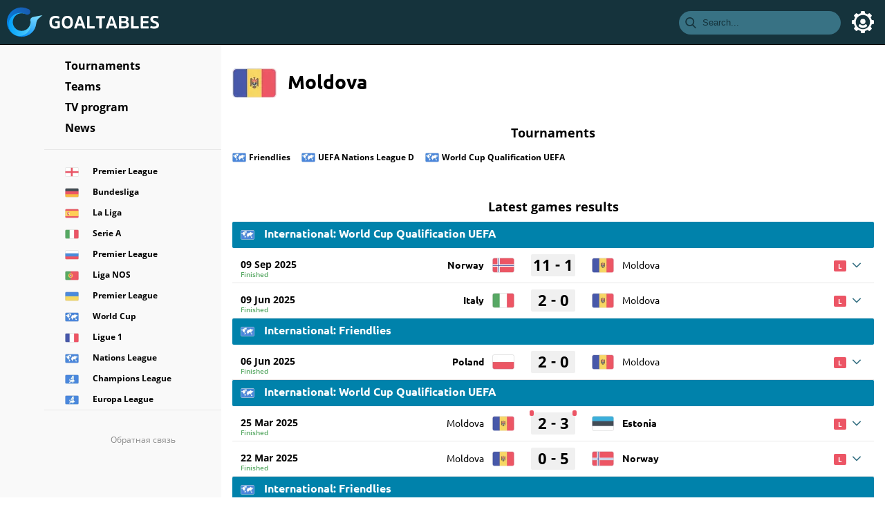

--- FILE ---
content_type: text/html; charset=UTF-8
request_url: https://en.goaltables.com/team/2114/moldova/
body_size: 12221
content:
<!DOCTYPE html>
<html class="no-js" lang="en">
<head>
<meta charset="utf-8">
<title>Moldova. Statistics, matches, online results, tournaments, last matches and sheduled - GoalTables.Com</title>
<meta name="description" content="On this page presents football events Moldova: table, game results, match schedule, game statistics - current games are in live mode.">
<meta name="viewport" content="width=device-width,initial-scale=1,minimum-scale=1,maximum-scale=1,user-scalable=0">
<link rel="apple-touch-icon" sizes="180x180" href="/assets/images/favicon/apple-touch-icon.png">
<link rel="icon" type="image/png" sizes="32x32" href="/assets/images/favicon/favicon-32x32.png">
<link rel="icon" type="image/png" sizes="16x16" href="/assets/images/favicon/favicon-16x16.png">
<link rel="manifest" href="/assets/images/favicon/site.webmanifest">
<link rel="mask-icon" href="/assets/images/favicon/safari-pinned-tab.svg" color="#15333c">
<meta name="msapplication-TileColor" content="#15333c">
<meta name="theme-color" content="#15333c">

<link rel="canonical" href="https://en.goaltables.com/team/2114/moldova/">
<link rel="alternate" hreflang="x-default" href="https://en.goaltables.com/team/2114/moldova/">
<link rel="alternate" hreflang="en" href="https://en.goaltables.com/team/2114/moldova/">
<link rel="alternate" hreflang="ru" href="https://ru.goaltables.com/team/2114/moldaviya/">

<link rel="preload" href="/assets/fonts/os400.woff2" as="font" type="font/woff2" crossorigin>
<link rel="preload" href="/assets/fonts/os600.woff2" as="font" type="font/woff2" crossorigin>
<link rel="preload" href="/assets/fonts/os700.woff2" as="font" type="font/woff2" crossorigin>
<link rel="preload" href="/assets/fonts/u400.woff2" as="font" type="font/woff2" crossorigin>
<link rel="preload" href="/assets/fonts/u500.woff2" as="font" type="font/woff2" crossorigin>
<link rel="preload" href="/assets/fonts/u700.woff2" as="font" type="font/woff2" crossorigin>

<script async src="https://pagead2.googlesyndication.com/pagead/js/adsbygoogle.js?client=ca-pub-8666695207533784" crossorigin="anonymous"></script>

<style>
body,html{padding:0;margin:0;font-family:Ubuntu,Verdana,Geneva,sans-serif;font-size:14px;background:#fff;min-width:320px;}#header{background:#15333c;width:100%;height:64px;color:#fff;top:0;position:fixed;z-index:9;text-align:left;border-bottom:1px solid #000;min-width:320px}#logo{cursor:pointer;display:inline-block;-moz-user-select:none;-khtml-user-select:none;user-select:none}#logo svg{width:170px;height:44px;padding:10px;vertical-align:top}#left_menu{float:left;cursor:pointer}#left_menu:hover{background:#000}#left_menu div{float:right;width:24px;height:24px;position:relative;margin:20px;-webkit-transform:rotate(0);-moz-transform:rotate(0);-o-transform:rotate(0);transform:rotate(0);-webkit-transition:.5s ease-in-out;-moz-transition:.5s ease-in-out;-o-transition:.5s ease-in-out;transition:.5s ease-in-out}#left_menu div span{display:block;position:absolute;height:2px;width:100%;background:#fff;border-radius:2px;opacity:1;left:0;-webkit-transform:rotate(0);-moz-transform:rotate(0);-o-transform:rotate(0);transform:rotate(0);-webkit-transition:.25s ease-in-out;-moz-transition:.25s ease-in-out;-o-transition:.25s ease-in-out;transition:.25s ease-in-out}#left_menu div span:nth-child(1){top:0}#left_menu div span:nth-child(2),#left_menu div span:nth-child(3){top:9px}#left_menu div span:nth-child(4){top:18px}#left_menu.open div span:nth-child(1){top:9px;width:0%;left:50%}#left_menu.open div span:nth-child(2){-webkit-transform:rotate(45deg);-moz-transform:rotate(45deg);-o-transform:rotate(45deg);transform:rotate(45deg)}#left_menu.open div span:nth-child(3){-webkit-transform:rotate(-45deg);-moz-transform:rotate(-45deg);-o-transform:rotate(-45deg);transform:rotate(-45deg)}#left_menu.open div span:nth-child(4){top:9px;width:0%;left:50%}#right_menu{float:right;background:#000;display:none}#search_menu{float:right;cursor:pointer;background:#387284;border-radius:17px;height:34px;margin:16px 16px 16px 0;display:none}#search_menu.active{background:#fff}#search_menu.active input{background:#fff}#search_menu input{color:#15333c;border:none;background:#387284;height:34px;line-height:34px;padding:0;margin-right:20px;width:180px}#search_menu input::placeholder{color:#15333c}#search_menu input:focus{outline:0}#search_menu svg{width:16px;height:16px;padding:9px;fill:#15333c;vertical-align:top}#search_more{border-bottom:1px solid #e7e8ec}#search_more a{padding:10px 10px;color:#387284;text-decoration:none;line-height:30px;display:block;font-weight:700}#search_result{display:none}#search_result a:hover{background:#f3fcff}#search_result ul a{padding:4px 10px;color:#000;text-decoration:none;line-height:30px;display:block;white-space:nowrap;overflow:hidden;text-overflow:ellipsis}#search_result ul img{width:20px;height:20px;margin-right:10px;display:inline-block;vertical-align:top;margin-top:4px}#search_none{color:#000;line-height:30px;padding:0 10px}#search_result{position:fixed;top:52px;right:10px;width:250px;background:#fff;border-radius:4px;-webkit-box-shadow:-2px 0 10px 0 rgba(50,50,50,.3);-moz-box-shadow:-2px 0 10px 0 rgba(50,50,50,.3);box-shadow:-2px 0 10px 0 rgba(50,50,50,.3);z-index:99}#search_result ul{padding:0;margin:0}#search_result li{list-style-type:none}#login_menu{float:right;cursor:pointer}#login_menu.active img{border:2px solid #fff}#login_menu svg{width:32px;height:32px;padding:16px;fill:#fff;vertical-align:top}#login_menu img{width:32px;height:32px;margin:14px;border-radius:18px;border:2px solid #387284;vertical-align:top}#login_menu:hover{background:#000}#header_links{vertical-align:top;float:right;display:none}#header_links a{color:#fff;text-decoration:none;font-size:16px;line-height:64px;margin:0 16px}#header_links a:hover{color:#ff5565}#logo:hover{opacity:.7;transition:opacity .2s ease-out;-moz-transition:opacity .2s ease-out;-webkit-transition:opacity .2s ease-out;-o-transition:opacity .2s ease-out}#user_block{border-bottom:1px solid #e8e8e8;padding-bottom:16px;margin-bottom:16px;font-size:16px}#user_block img{width:32px;height:32px;margin:5px 20px 0 32px;border-radius:16px;display:inline-block;vertical-align:top}#user_block svg{width:32px;height:32px;margin:0 32px;display:inline-block;vertical-align:top}#user_block a{outline:0}#sign_block{border-bottom:1px solid #e8e8e8;padding-bottom:16px;margin-bottom:16px;font-size:16px;text-align:center}#sign_block .header{padding-bottom:10px}#sign_block svg{width:32px;height:32px;padding:10px;margin:0 6px;display:inline-block;vertical-align:top}#sign_block a{outline:0;height:64px}#sign_block a:hover svg{background:#000;border-radius:4px}#sign_block a:hover svg path{fill:#f9f9f9}#user_name{display:inline-block;white-space:nowrap;overflow:hidden;text-overflow:ellipsis;width:156px}#user_exit{font-size:12px;color:#387284;font-weight:600;cursor:pointer;position:absolute;border-bottom:1px solid #f9f9f9}#user_exit:hover{border-bottom:1px solid #d1e4eb}#admin_block{border-bottom:1px solid #e8e8e8;padding-bottom:16px;margin-bottom:16px}#admin_block a{color:#000;text-decoration:none;display:block;line-height:30px;height:30px;padding:0 26px 0 30px}#admin_block a:hover{border-left:4px solid #ff5565;padding:0 26px 0 26px;background:#fff;cursor:pointer;-webkit-box-shadow:-2px 0 10px 0 rgba(50,50,50,.3);-moz-box-shadow:-2px 0 10px 0 rgba(50,50,50,.3);box-shadow:-2px 0 10px 0 rgba(50,50,50,.3)}#login{font-family:'Open Sans',Verdana,Geneva,sans-serif;font-size:12px;font-weight:700;position:fixed;top:64px;right:0;width:250px;background:#fff;border-radius:4px 0 0 4px;-webkit-box-shadow:-2px 0 10px 0 rgba(50,50,50,.3);-moz-box-shadow:-2px 0 10px 0 rgba(50,50,50,.3);box-shadow:-2px 0 10px 0 rgba(50,50,50,.3);z-index:100;padding:16px 0;color:#000;display:none}#timeblock{border-bottom:1px solid #e8e8e8;font-family:'Open Sans',Verdana,Geneva,sans-serif;font-weight:400;line-height:32px;padding-bottom:16px}#time{font-size:32px;display:inline-block;vertical-align:top;width:128px;text-align:right}#country,#lang,#tv_country,#utc{font-size:12px;display:inline-block;color:#387284;font-weight:600;vertical-align:top;margin-left:18px;cursor:pointer}#country:hover span,#lang:hover span,#tv_country:hover span,#utc:hover span{border-bottom:1px solid #d1e4eb}#country svg,#lang svg,#tv_country svg,#utc svg{width:8px;height:8px;fill:#387284;padding:0 4px;vertical-align:middle}#country img,#lang img,#tv_country img{width:20px;vertical-align:middle}#country_list,#lang_list,#tv_country_list,#utc_list{display:none;color:#a0a0a0;position:absolute;background:#fff;width:236px;-webkit-box-shadow:-2px 0 10px 0 rgba(50,50,50,.3);-moz-box-shadow:-2px 0 10px 0 rgba(50,50,50,.3);box-shadow:-2px 0 10px 0 rgba(50,50,50,.3);padding:16px 0;border-radius:4px;text-align:left;z-index:10}#utc_list{margin-left:-136px}#lang_list{margin-left:-136px}#country_list{margin-left:-136px}#country_list_row,#lang_list_row,#tv_country_list_row,#utc_list_row{margin-left:20px;max-height:200px;overflow-y:auto;line-height:18px}#country_list_row,#lang_list_row,#tv_country_list_row{line-height:24px}#country_list_row img,#lang_list_row img,#tv_country_list_row img{margin-right:10px}#country_list_row div:hover,#lang_list_row div:hover,#tv_country_list_row a:hover,#utc_list_row div:hover{color:#387284!important}#country_list_row .country_value,#tv_country_list_row .country_value{white-space:nowrap;overflow:hidden;text-overflow:ellipsis}#tv_country_list_row .country_value a{text-decoration:none;color:#a0a0a0;font-weight:500}#tv_country_selector{font-weight:300}.utc_left{font-size:12px;width:88px;float:left;text-align:right;margin-right:10px}.lang_right,.utc_right{font-size:10px;float:left}#location_table{display:table}.location_row{display:table-row}.location_name{display:table-cell;padding:10px 10px 10px 30px;width:88px}.location_value{display:table-cell;text-align:right}.switch{position:relative;display:inline-block;width:50px;height:24px}.switch input{opacity:0;width:0;height:0}.slider{position:absolute;cursor:pointer;top:0;left:0;right:0;bottom:0;background-color:#ccc;-webkit-transition:.4s;transition:.4s;border-radius:4px}.slider:before{position:absolute;content:"";height:16px;width:16px;left:4px;bottom:4px;background-color:#fff;-webkit-transition:.4s;transition:.4s;border-radius:2px}input:checked+.slider{background-color:#387284}input:focus+.slider{box-shadow:0 0 1px #387284}input:checked+.slider:before{-webkit-transform:translateX(26px);-ms-transform:translateX(26px);transform:translateX(26px)}@media screen and (min-width:768px){#search_menu{display:block;margin:16px 0}}@media screen and (min-width:990px){#left_menu,#right_menu{display:none}#login{width:256px;float:left}}

</style>

<link rel="stylesheet" href="/assets/css/fonts-v1.1.0.min.css?v1.6">
<link rel="stylesheet" href="/assets/css/style-v1.1.2.css?v1.631111111111111">




</head>
<body>
<div id="header">
	<a id="logo" href="https://en.goaltables.com/"><svg viewBox="0 0 220 44"><g transform="translate(-.011 -55.193) scale(.22044)"><g fill="#fff"><path d="M344.648 343.404c1.935 0 2.901.967 2.901 2.901v37.141c0 1.626-.851 2.979-2.553 4.063-6.5 3.869-15.321 5.803-26.464 5.803-26.462 0-39.695-14.081-39.695-42.248 0-28.088 13.581-42.131 40.74-42.131 9.44 0 17.256 1.857 23.445 5.572 1.779.928 2.36 2.127 1.741 3.597l-2.902 7.196c-.696 1.781-2.012 2.244-3.946 1.393-5.338-2.244-10.755-3.365-16.25-3.365-9.285 0-15.998 2.186-20.137 6.557-4.141 4.373-6.21 11.433-6.21 21.182 0 9.826 2.031 16.926 6.094 21.299 4.062 4.372 10.388 6.558 18.977 6.558 4.875 0 9.015-.773 12.418-2.321v-20.544h-12.651c-1.935 0-2.902-.891-2.902-2.67v-7.079c0-1.935.967-2.901 2.902-2.901h24.492zM423.393 319.609c6.307 7.119 9.46 17.643 9.46 31.569 0 13.93-3.153 24.434-9.46 31.513-6.306 7.082-15.262 10.62-26.869 10.62-11.529 0-20.427-3.559-26.695-10.677-6.268-7.119-9.401-17.604-9.401-31.456 0-13.927 3.153-24.45 9.459-31.569 6.306-7.117 15.225-10.677 26.753-10.677 11.529 0 20.446 3.56 26.753 10.677zm-7.139 31.57c0-18.725-6.538-28.086-19.615-28.086-13.154 0-19.731 9.361-19.731 28.086 0 18.649 6.577 27.973 19.731 27.973 13.078-.001 19.615-9.324 19.615-27.973zM484.611 310.325c1.702 0 2.863.89 3.482 2.669l27.042 75.791c.311.93.272 1.702-.115 2.321-.386.618-1.045.929-1.973.929h-11.259c-1.702 0-2.824-.85-3.366-2.552l-5.338-15.206h-30.177l-5.34 15.206c-.541 1.702-1.624 2.552-3.249 2.552H443.06c-1.006 0-1.722-.311-2.148-.929-.425-.619-.444-1.392-.058-2.321l27.044-75.791c.619-1.779 1.779-2.669 3.481-2.669zm4.876 50.257l-11.259-34.24h-.349l-11.49 34.24zM542.521 377.41h31.223c1.937 0 2.901.93 2.901 2.786v8.938c0 1.934-.965 2.901-2.901 2.901h-44.569c-1.934 0-2.901-.968-2.901-2.901v-76.023c0-1.858.968-2.786 2.901-2.786h10.445c1.936 0 2.901.928 2.901 2.786zM584.302 313.111c0-1.858.93-2.786 2.786-2.786h53.738c1.937 0 2.902.928 2.902 2.786v8.821c0 1.934-.966 2.901-2.902 2.901h-18.685v64.3c0 1.934-.968 2.901-2.901 2.901h-10.448c-1.933 0-2.901-.968-2.901-2.901v-64.3h-18.685c-1.937 0-2.904-.968-2.904-2.901zM693.166 310.325c1.703 0 2.863.89 3.482 2.669l27.043 75.791c.311.93.271 1.702-.116 2.321-.385.618-1.045.929-1.972.929h-11.26c-1.702 0-2.824-.85-3.365-2.552l-5.339-15.206h-30.178l-5.338 15.206c-.542 1.702-1.626 2.552-3.251 2.552h-11.259c-1.004 0-1.721-.311-2.146-.929-.427-.619-.444-1.392-.06-2.321l27.045-75.791c.619-1.779 1.779-2.669 3.482-2.669zm4.876 50.257l-11.259-34.24h-.349l-11.491 34.24zM737.731 392.035c-1.934 0-2.901-.968-2.901-2.901v-76.023c0-1.858.968-2.786 2.901-2.786h29.248c10.602 0 18.418 1.703 23.445 5.107 5.03 3.405 7.546 8.821 7.546 16.25 0 4.719-1.045 8.512-3.135 11.375-2.09 2.863-4.758 4.759-8.008 5.686 9.13 2.398 13.695 8.938 13.695 19.617 0 8.278-2.727 14.294-8.183 18.048-5.454 3.751-13.638 5.628-24.548 5.628h-30.06zm29.133-48.051c5.571 0 9.519-.832 11.839-2.496 2.321-1.664 3.482-4.391 3.482-8.183 0-3.636-1.161-6.228-3.482-7.776-2.32-1.547-6.345-2.321-12.07-2.321h-15.786v20.776zm.115 35.051c6.501 0 11.046-.85 13.64-2.552 2.591-1.702 3.888-4.72 3.888-9.054 0-4.101-1.259-7.002-3.772-8.704-2.516-1.703-6.945-2.555-13.29-2.555h-16.598v22.864h16.132zM830.926 377.41h31.223c1.934 0 2.901.93 2.901 2.786v8.938c0 1.934-.968 2.901-2.901 2.901H817.58c-1.934 0-2.901-.968-2.901-2.901v-76.023c0-1.858.968-2.786 2.901-2.786h10.445c1.936 0 2.901.928 2.901 2.786zM894.178 357.1v21.009h32.964c1.934 0 2.901.927 2.901 2.783v8.242c0 1.934-.968 2.901-2.901 2.901h-46.079c-1.934 0-2.901-.968-2.901-2.901v-76.023c0-1.858.929-2.786 2.785-2.786h45.73c1.934 0 2.901.928 2.901 2.786v8.241c0 1.934-.968 2.901-2.901 2.901h-32.499v19.383h30.989c1.858 0 2.786.967 2.786 2.902v7.66c0 1.934-.928 2.901-2.786 2.901h-30.989zM989.577 387.277c-5.648 3.867-13.192 5.803-22.631 5.803-10.756 0-19.152-1.509-25.187-4.526-1.702-.853-2.282-2.013-1.741-3.481l2.784-7.429c.619-1.856 1.781-2.437 3.481-1.74 5.572 2.32 11.724 3.481 18.456 3.481 5.262 0 9.421-.813 12.477-2.437 3.056-1.626 4.586-4.064 4.586-7.313a7.095 7.095 0 00-.988-3.656c-.658-1.122-1.354-2.03-2.088-2.727-.736-.698-1.992-1.51-3.772-2.439-1.779-.927-3.191-1.604-4.236-2.03a244.048 244.048 0 00-5.281-2.031c-3.174-1.161-5.649-2.126-7.429-2.901-1.779-.773-3.887-1.916-6.326-3.423-2.437-1.51-4.293-3.057-5.569-4.644-1.278-1.586-2.398-3.618-3.366-6.093-.968-2.477-1.451-5.262-1.451-8.356 0-14.856 9.826-22.285 29.479-22.285 8.899 0 16.289 1.353 22.169 4.062 1.703.851 2.283 2.012 1.741 3.482l-2.668 7.196c-.698 1.702-1.936 2.244-3.715 1.625-4.411-1.702-9.75-2.553-16.018-2.553-9.826 0-14.741 2.94-14.741 8.821 0 3.481 2.206 6.345 6.617 8.588 1.392.696 4.37 1.974 8.936 3.83 2.555 1.006 4.18 1.664 4.876 1.973.696.309 2.146.967 4.353 1.973 2.205 1.006 3.674 1.779 4.411 2.321a156.65 156.65 0 003.538 2.496c1.625 1.122 2.747 2.186 3.366 3.191a288.326 288.326 0 012.206 3.656 13.973 13.973 0 011.74 4.643c.311 1.664.465 3.502.465 5.513 0 7.738-2.824 13.541-8.474 17.41z"/></g><linearGradient id="a" gradientUnits="userSpaceOnUse" x1="109.723" y1="457.387" x2="173.222" y2="282.924"><stop offset="0" stop-color="#008bf8"/><stop offset="1" stop-color="#88e3ff"/></linearGradient><path d="M170.093 316.985c-8.886 2.224-16.74 10.28-16.74 19.857 0 .596-.004 1.217.016 1.829 3.083 8.276 3.366 18.435 3.366 27.788 0 42.09-32.52 72-74.61 72-11.252 0-22.136.565-31.749-3.812 13.714 7.465 29.439 11.699 46.161 11.699 49.402 0 90.075-36.646 95.742-85.062.016-.004.025-.009.025-.009s.889-14.607 9.081-27.151c2.571-3.672 7.088-7.762 7.095-7.766l24.457-21.7z" fill="url(#a)"/><linearGradient id="b" gradientUnits="userSpaceOnUse" x1="9.125" y1="363.784" x2="158.138" y2="365.588"><stop offset="0" stop-color="#009ff8"/><stop offset="1" stop-color="#54d0ff"/></linearGradient><path d="M81.925 441.467c42.089 0 76.213-34.121 76.213-76.211a76.02 76.02 0 00-4.769-26.585c.016.454.043.9.104 1.322.578 3.271.95 6.617.95 10.055 0 31.973-25.914 57.887-57.889 57.887-31.973 0-57.889-25.916-57.889-57.889 0-31.971 25.92-57.892 57.891-57.892 10.151 0 22.004 2.627 30.298 7.22 1.24.712 2.609 1.158 3.942 1.578-11.778-7.136-28.117-14.45-42.895-14.45-43.101 0-80.048 37.546-80.048 80.647 0 19.857 9.626 38.579 21.838 52.352a96.542 96.542 0 0020.725 15.153c9.609 4.376 20.283 6.813 31.529 6.813z" fill="url(#b)"/><linearGradient id="c" gradientUnits="userSpaceOnUse" x1="-5.058" y1="378.992" x2="139.107" y2="258.024"><stop offset="0" stop-color="#0183e5"/><stop offset="1" stop-color="#1a5baf"/></linearGradient><path d="M10.038 367.749c0-43.101 34.942-78.041 78.043-78.041 14.777 0 28.596 4.107 40.374 11.243 6.675 2.097 14.233.558 19.526-4.737 7.591-7.598 7.589-19.912-.009-27.51a19.257 19.257 0 00-8.067-4.821 95.983 95.983 0 00-43.368-10.325c-53.287 0-96.485 43.203-96.485 96.488 0 27.326 11.366 51.95 29.625 69.456-12.218-13.773-19.639-31.896-19.639-51.753z" fill="url(#c)"/></g></svg></a>
	<div id="left_menu"><div><span></span><span></span><span></span><span></span></div></div>
	<div id="login_menu"><svg viewBox="0 0 32 32"><path d="M14.125 0a.937.937 0 00-.924.784l-.404 2.49A13.001 13.001 0 009.27 4.736L7.263 3.305a.931.931 0 00-1.206.101l-2.65 2.651a.935.935 0 00-.102 1.206l1.432 2.008a13 13 0 00-1.464 3.526l-2.49.404a.937.937 0 00-.783.924v3.75c0 .459.332.85.784.924l2.49.404a13.001 13.001 0 001.463 3.526l-1.432 2.008a.935.935 0 00.101 1.206l2.651 2.65a.938.938 0 001.206.102l2.008-1.432a13 13 0 003.526 1.464l.404 2.49a.937.937 0 00.924.783h3.75c.459 0 .85-.332.924-.784l.404-2.49a13.001 13.001 0 003.526-1.463l2.008 1.432a.938.938 0 001.206-.101l2.65-2.651a.935.935 0 00.102-1.206l-1.432-2.008a13 13 0 001.464-3.526l2.49-.404a.937.937 0 00.783-.924v-3.75a.937.937 0 00-.784-.924l-2.49-.404a13.001 13.001 0 00-1.463-3.526l1.432-2.008a.935.935 0 00-.101-1.206l-2.651-2.65a.932.932 0 00-1.206-.102l-2.008 1.432a13 13 0 00-3.526-1.464L18.8.783A.937.937 0 0017.875 0zM16 5.687c5.686 0 10.312 4.627 10.312 10.313 0 5.686-4.626 10.312-10.312 10.312-5.686 0-10.313-4.626-10.313-10.312 0-5.686 4.627-10.313 10.313-10.313zm0 5.625a3.754 3.754 0 00-3.75 3.75 3.754 3.754 0 003.75 3.75 3.754 3.754 0 003.75-3.75 3.754 3.754 0 00-3.75-3.75zm-4.33 7.297a6.609 6.609 0 00-1.917 3.01c1.545 1.717 3.761 2.818 6.247 2.818 2.486 0 4.702-1.101 6.247-2.817a6.608 6.608 0 00-1.916-3.01c-1.033 1.258-2.58 2.077-4.331 2.077-1.751 0-3.298-.82-4.33-2.078z"/></svg></div><div id="login"><div id="sign_block"><div class="header">Sign In</div><a href="https://accounts.google.com/o/oauth2/v2/auth?response_type=code&redirect_uri=https://goaltables.com/ajax/google.php&client_id=833538145911-d5ch901ups6e4fqk39ljkvpf68duh5k9.apps.googleusercontent.com&scope=https://www.googleapis.com/auth/userinfo.email+https://www.googleapis.com/auth/userinfo.profile" rel="nofollow"><svg viewBox="0 0 32 32"><path d="M7.092 19.338l-1.114 4.158-4.071.086A15.928 15.928 0 0 1 0 16c0-2.653.645-5.155 1.789-7.358l3.625.664 1.588 3.603A9.51 9.51 0 0 0 6.49 16c0 1.175.213 2.3.603 3.338z" fill="#e2c749"/><path d="M31.72 13.011c.184.968.28 1.967.28 2.989 0 1.146-.12 2.263-.35 3.34a15.997 15.997 0 0 1-5.633 9.137h-.001l-4.565-.233-.646-4.034a9.536 9.536 0 0 0 4.102-4.87h-8.555v-6.329H31.72z" fill="#005974"/><path d="M26.016 28.477A15.932 15.932 0 0 1 16 32c-6.093 0-11.39-3.406-14.093-8.418l5.185-4.244A9.513 9.513 0 0 0 16 25.511a9.46 9.46 0 0 0 4.804-1.3z" fill="#57a863"/><path d="M26.213 3.683l-5.184 4.244A9.458 9.458 0 0 0 16 6.489c-4.17 0-7.714 2.685-8.998 6.42L1.79 8.642h-.001C4.452 3.508 9.816 0 16 0c3.882 0 7.442 1.383 10.213 3.683z" fill="#ff5565"/></svg></a><a href="https://oauth.vk.com/authorize?client_id=6779441&display=page&redirect_uri=https://goaltables.com/ajax/vk.php&scope=friends&response_type=code&v=5.92" rel="nofollow"><svg viewBox="0 0 32 32"><path fill="#005974" d="M27.54 18.405c1.062 1.037 2.182 2.012 3.135 3.153.42.507.818 1.03 1.123 1.618.432.837.04 1.757-.71 1.807l-4.661-.002c-1.203.1-2.162-.384-2.968-1.206-.646-.658-1.244-1.358-1.864-2.037-.255-.278-.52-.54-.84-.746-.635-.413-1.188-.287-1.552.377-.37.675-.454 1.423-.49 2.175-.05 1.098-.382 1.387-1.485 1.437-2.356.11-4.593-.246-6.67-1.434-1.832-1.048-3.253-2.528-4.49-4.203C3.663 16.083 1.819 12.5.163 8.814c-.373-.83-.1-1.275.815-1.291 1.521-.03 3.042-.027 4.564-.002.619.009 1.028.364 1.266.948.823 2.023 1.83 3.948 3.094 5.732.336.475.68.95 1.168 1.284.54.37.952.248 1.207-.355.161-.381.232-.793.268-1.202.12-1.407.137-2.811-.075-4.214-.13-.875-.622-1.441-1.496-1.607-.445-.084-.379-.25-.163-.504.375-.439.727-.712 1.43-.712h5.268c.83.164 1.014.536 1.127 1.37l.005 5.853c-.01.323.161 1.282.743 1.496.466.152.773-.22 1.053-.516 1.26-1.339 2.161-2.92 2.966-4.56.357-.72.663-1.468.96-2.215.221-.555.567-.828 1.192-.816l5.07.005c.151 0 .303.002.449.027.854.146 1.088.513.824 1.348-.415 1.309-1.224 2.4-2.015 3.496-.846 1.17-1.75 2.3-2.59 3.477-.77 1.075-.708 1.617.249 2.55z"/></svg></a></div><div id="timeblock">
<div id="time" data-timezone="10800"><span class="hours">15</span><span class="colon">:</span><span class="minutes">38</span></div><div id="utc"><div id="utc_selector" data-value="+3"><span>UTC+3</span><svg viewBox="0 0 12 12"><path d="M6 9.358a.838.838 0 0 1-.594-.246l-5.16-5.16a.84.84 0 1 1 1.189-1.189L6 7.33l4.565-4.565a.84.84 0 0 1 1.189 1.188l-5.16 5.16A.838.838 0 0 1 6 9.358z"/></svg></div><div id="utc_list"><div id="utc_list_row"></div></div></div>


</div>

<div id="location_table">
	<div class="location_row">
		<div class="location_name">Language</div>
		<div class="location_value">
			<div id="lang">
				<div id="lang_selector"><span>English <img loading="lazy" src="https://en.goaltables.com/files/flags/webp/64/gb-eng.webp" alt=""></span><svg viewBox="0 0 12 12"><path d="M6 9.358a.838.838 0 0 1-.594-.246l-5.16-5.16a.84.84 0 1 1 1.189-1.189L6 7.33l4.565-4.565a.84.84 0 0 1 1.189 1.188l-5.16 5.16A.838.838 0 0 1 6 9.358z"/></svg></div>
				<div id="lang_list">
					<div id="lang_list_row">
						<div class="lang_value" data-value="en"><img loading="lazy" src="https://en.goaltables.com/files/flags/webp/64/gb-eng.webp" alt="">English</div>
						<div class="lang_value" data-value="ru"><img loading="lazy" src="https://en.goaltables.com/files/flags/webp/64/ru.webp" alt="">Russian</div>
					</div>
				</div>
			</div>
		</div>
	</div>
	<div class="location_row">
		<div class="location_name">Country</div>
		<div class="location_value">
			<div id="country">
				<div id="country_selector"><span>England <img loading="lazy" src="https://en.goaltables.com/files/flags/webp/64/gb-eng.webp" alt=""></span><svg viewBox="0 0 12 12"><path d="M6 9.358a.838.838 0 0 1-.594-.246l-5.16-5.16a.84.84 0 1 1 1.189-1.189L6 7.33l4.565-4.565a.84.84 0 0 1 1.189 1.188l-5.16 5.16A.838.838 0 0 1 6 9.358z"/></svg></div>
				<div id="country_list">
					<div id="country_list_row">Loading...</div>
				</div>
			</div>
		</div>
	</div>
</div>
</div>
	<div id="search_menu" class="search_menu"><svg viewBox="0 0 24 24"><path d="M23.219 21.86l-5.712-5.94a9.659 9.659 0 0 0 2.273-6.23c0-5.343-4.347-9.69-9.69-9.69C4.747 0 .4 4.347.4 9.69c0 5.343 4.347 9.69 9.69 9.69a9.586 9.586 0 0 0 5.552-1.753l5.755 5.985c.24.25.564.388.91.388a1.265 1.265 0 0 0 .91-2.14zM10.09 2.528a7.17 7.17 0 0 1 7.162 7.162 7.17 7.17 0 0 1-7.162 7.162A7.17 7.17 0 0 1 2.928 9.69a7.17 7.17 0 0 1 7.162-7.162z"/></svg><input class="search_input" type="text" placeholder="Search..."></div>
	<div id="search_result"><div id="search_more"><a href="https://en.goaltables.com//search/">Show more...</a></div><ul></ul></div>
</div>

<div id="page">
	<div class="container row-flex">
		<div id="left">
			<div id="menu"><div id="links_block">
<div class="search_menu"><svg viewBox="0 0 24 24"><path d="M23.219 21.86l-5.712-5.94a9.659 9.659 0 0 0 2.273-6.23c0-5.343-4.347-9.69-9.69-9.69C4.747 0 .4 4.347.4 9.69c0 5.343 4.347 9.69 9.69 9.69a9.586 9.586 0 0 0 5.552-1.753l5.755 5.985c.24.25.564.388.91.388a1.265 1.265 0 0 0 .91-2.14zM10.09 2.528a7.17 7.17 0 0 1 7.162 7.162 7.17 7.17 0 0 1-7.162 7.162A7.17 7.17 0 0 1 2.928 9.69a7.17 7.17 0 0 1 7.162-7.162z"/></svg><input class="search_input" type="text" placeholder="Search..."></div>
<a class="menu_link" href="https://en.goaltables.com/tournaments.html">Tournaments</a>
<a class="menu_link" href="https://en.goaltables.com/teams.html">Teams</a>
<a class="menu_link" href="https://en.goaltables.com/tv/">TV program</a>
<a class="menu_link mobile" href="https://en.goaltables.com/news/">News</a>
</div><a class="areas" href="https://en.goaltables.com/tournament/134/premier-league/" title="English Premier League"><div class="area_icon"><img loading="lazy" src="https://en.goaltables.com/files/flags/webp/64/gb-eng.webp" alt=""></div><div class="area_name">Premier League</div></a><a class="areas" href="https://en.goaltables.com/tournament/182/bundesliga/" title="German Bundesliga"><div class="area_icon"><img loading="lazy" src="https://en.goaltables.com/files/flags/webp/64/de.webp" alt=""></div><div class="area_name">Bundesliga</div></a><a class="areas" href="https://en.goaltables.com/tournament/463/la-liga/" title="Spanish La Liga"><div class="area_icon"><img loading="lazy" src="https://en.goaltables.com/files/flags/webp/64/es.webp" alt=""></div><div class="area_name">La Liga</div></a><a class="areas" href="https://en.goaltables.com/tournament/271/serie-a/" title="Italian Serie A"><div class="area_icon"><img loading="lazy" src="https://en.goaltables.com/files/flags/webp/64/it.webp" alt=""></div><div class="area_name">Serie A</div></a><a class="areas" href="https://en.goaltables.com/tournament/408/premier-league/" title="Russian Premier League"><div class="area_icon"><img loading="lazy" src="https://en.goaltables.com/files/flags/webp/64/ru.webp" alt=""></div><div class="area_name">Premier League</div></a><a class="areas" href="https://en.goaltables.com/tournament/392/liga-nos/" title="Portuguese Liga NOS"><div class="area_icon"><img loading="lazy" src="https://en.goaltables.com/files/flags/webp/64/pt.webp" alt=""></div><div class="area_name">Liga NOS</div></a><a class="areas" href="https://en.goaltables.com/tournament/508/premier-league/" title="Ukrainian Premier League"><div class="area_icon"><img loading="lazy" src="https://en.goaltables.com/files/flags/webp/64/ua.webp" alt=""></div><div class="area_name">Premier League</div></a><a class="areas" href="https://en.goaltables.com/tournament/234/world-cup/" title="World Cup"><div class="area_icon"><img loading="lazy" src="https://en.goaltables.com/files/flags/webp/64/cint.webp" alt=""></div><div class="area_name">World Cup</div></a><a class="areas" href="https://en.goaltables.com/tournament/168/ligue-1/" title="French Ligue 1"><div class="area_icon"><img loading="lazy" src="https://en.goaltables.com/files/flags/webp/64/fr.webp" alt=""></div><div class="area_name">Ligue 1</div></a><a class="areas" href="https://en.goaltables.com/tournament/535/nations-league/" title="Nations League"><div class="area_icon"><img loading="lazy" src="https://en.goaltables.com/files/flags/webp/64/cint.webp" alt=""></div><div class="area_name">Nations League</div></a><a class="areas" href="https://en.goaltables.com/tournament/152/champions-league/" title="Champions League"><div class="area_icon"><img loading="lazy" src="https://en.goaltables.com/files/flags/webp/64/ceu.webp" alt=""></div><div class="area_name">Champions League</div></a><a class="areas" href="https://en.goaltables.com/tournament/153/europa-league/" title="Europa League"><div class="area_icon"><img loading="lazy" src="https://en.goaltables.com/files/flags/webp/64/ceu.webp" alt=""></div><div class="area_name">Europa League</div></a><div id="menu_bottom"><a href="/cdn-cgi/l/email-protection#[base64]">Обратная связь</a>

<!--LiveInternet counter--><a href="https://www.liveinternet.ru/click"
target="_blank"><img id="licnt5E5F" width="31" height="31" style="border:0" 
title="LiveInternet"
src="[data-uri]"
alt=""/></a><script data-cfasync="false" src="/cdn-cgi/scripts/5c5dd728/cloudflare-static/email-decode.min.js"></script><script>(function(d,s){d.getElementById("licnt5E5F").src=
"https://counter.yadro.ru/hit?t45.2;r"+escape(d.referrer)+
((typeof(s)=="undefined")?"":";s"+s.width+"*"+s.height+"*"+
(s.colorDepth?s.colorDepth:s.pixelDepth))+";u"+escape(d.URL)+
";h"+escape(d.title.substring(0,150))+";"+Math.random()})
(document,screen)</script><!--/LiveInternet-->


</div></div>
		</div>
		<div id="center"><div id="team"><div class="info_header"><div class="info_image"><img loading="lazy" src="https://en.goaltables.com/files/logos/webp/64/2114.webp" alt=""></div><div class="info_oneright"><h1>Moldova</h1></div></div><div class="matchlist_header">Tournaments</div><div class="team_leagues"><a href="https://en.goaltables.com/tournament/222/int-friendly/" title="Football club Friendlies"><img loading="lazy" src="https://en.goaltables.com/files/flags/webp/64/cint.webp" alt=""><span>Friendlies</span></a></div><div class="team_leagues"><a href="https://en.goaltables.com/tournament/248/uefa-nations-league-d/" title="Football club UEFA Nations League D"><img loading="lazy" src="https://en.goaltables.com/files/flags/webp/64/cint.webp" alt=""><span>UEFA Nations League D</span></a></div><div class="team_leagues"><a href="https://en.goaltables.com/tournament/559/world-cup-qualification-uefa/" title="Football club World Cup Qualification UEFA"><img loading="lazy" src="https://en.goaltables.com/files/flags/webp/64/cint.webp" alt=""><span>World Cup Qualification UEFA</span></a></div></div><div class="league_block show"><div class="matchlist_header">Latest games results</div><div class="header_leagues"><div class="header_leagues_row"><div class="header_leagues_text"><a href="https://en.goaltables.com/tournament/559/world-cup-qualification-uefa/" title="World Cup Qualification UEFA"><img loading="lazy" src="https://en.goaltables.com/files/flags/webp/64/cint.webp" alt=""><span>International: World Cup Qualification UEFA</span></a></div></div></div><div class="match load win1 done" id="match1003803" data-match_id="1003803"><div class="match_row"><div class="match_left"><div class="match_leftstatus"><div class="match_time">09 Sep 2025</div><div class="match_status">Finished</div></div><div class="match_homeicon"><a href="https://en.goaltables.com/team/2075/norway/" title="Football club Norway"><img loading="lazy" src="https://en.goaltables.com/files/logos/webp/64/2075.webp" alt="Norway"></a></div><div class="match_hometeam"><div class="team"><a href="https://en.goaltables.com/team/2075/norway/" title="Football club Norway">Norway</a></div><div class="home_event"></div></div></div><div class="match_score"><div class="match_time_mobile">09 Sep 2025</div><div class="match_rcard"></div><div class="match_scoreblock"><div class="ls">11</div><div class="cs">-</div><div class="rs">1</div></div><div class="match_status_mobile">Finished</div></div><div class="match_right"><div class="match_awayicon"><a href="https://en.goaltables.com/team/2114/moldova/" title="Football club Moldova"><img loading="lazy" src="https://en.goaltables.com/files/logos/webp/64/2114.webp" alt="Moldova"></a></div><div class="match_awayteam"><div class="team"><a href="https://en.goaltables.com/team/2114/moldova/" title="Football club Moldova">Moldova</a></div><div class="away_event"></div></div><div class="match_more"><svg viewBox="0 0 12 12"><path d="M6 9.358a.838.838 0 0 1-.594-.246l-5.16-5.16a.84.84 0 1 1 1.189-1.189L6 7.33l4.565-4.565a.84.84 0 0 1 1.189 1.188l-5.16 5.16A.838.838 0 0 1 6 9.358z"/></svg><div class="match_form"><div class="l">L</div></div></div></div></div></div><div class="match_hide">
					
					<div class="info_buttons"><div class="info_button disable">Preview</span></div><div class="info_button disable">Timeline</span></div><div class="info_button disable">Lineups</div><div class="info_button disable">Statistics</div><div class="info_button disable">Last Games</div><div class="info_button disable">H2H</div><div class="info_button disable">TV</div><div class="info_button link"><a href="https://en.goaltables.com/match/1003803/" title="Norway vs Moldova">Page</a></div></div><div class="info_content"><div class="info_block info_preview active"></div><div class="info_block info_timeline"></div><div class="info_block info_lineups"></div><div class="info_block info_stats"></div><div class="info_block info_lastgames"></div><div class="info_block info_h2h"></div><div class="info_block info_tv"></div></div>
					
					</div><div class="match load win1 done" id="match1013990" data-match_id="1013990"><div class="match_row"><div class="match_left"><div class="match_leftstatus"><div class="match_time">09 Jun 2025</div><div class="match_status">Finished</div></div><div class="match_homeicon"><a href="https://en.goaltables.com/team/4/italy/" title="Football club Italy"><img loading="lazy" src="https://en.goaltables.com/files/logos/webp/64/4.webp" alt="Italy"></a></div><div class="match_hometeam"><div class="team"><a href="https://en.goaltables.com/team/4/italy/" title="Football club Italy">Italy</a></div><div class="home_event"></div></div></div><div class="match_score"><div class="match_time_mobile">09 Jun 2025</div><div class="match_rcard"></div><div class="match_scoreblock"><div class="ls">2</div><div class="cs">-</div><div class="rs">0</div></div><div class="match_status_mobile">Finished</div></div><div class="match_right"><div class="match_awayicon"><a href="https://en.goaltables.com/team/2114/moldova/" title="Football club Moldova"><img loading="lazy" src="https://en.goaltables.com/files/logos/webp/64/2114.webp" alt="Moldova"></a></div><div class="match_awayteam"><div class="team"><a href="https://en.goaltables.com/team/2114/moldova/" title="Football club Moldova">Moldova</a></div><div class="away_event"></div></div><div class="match_more"><svg viewBox="0 0 12 12"><path d="M6 9.358a.838.838 0 0 1-.594-.246l-5.16-5.16a.84.84 0 1 1 1.189-1.189L6 7.33l4.565-4.565a.84.84 0 0 1 1.189 1.188l-5.16 5.16A.838.838 0 0 1 6 9.358z"/></svg><div class="match_form"><div class="l">L</div></div></div></div></div></div><div class="match_hide">
					
					<div class="info_buttons"><div class="info_button disable">Preview</span></div><div class="info_button disable">Timeline</span></div><div class="info_button disable">Lineups</div><div class="info_button disable">Statistics</div><div class="info_button disable">Last Games</div><div class="info_button disable">H2H</div><div class="info_button disable">TV</div><div class="info_button link"><a href="https://en.goaltables.com/match/1013990/" title="Italy vs Moldova">Page</a></div></div><div class="info_content"><div class="info_block info_preview active"></div><div class="info_block info_timeline"></div><div class="info_block info_lineups"></div><div class="info_block info_stats"></div><div class="info_block info_lastgames"></div><div class="info_block info_h2h"></div><div class="info_block info_tv"></div></div>
					
					</div><div class="header_leagues"><div class="header_leagues_row"><div class="header_leagues_text"><a href="https://en.goaltables.com/tournament/222/int-friendly/" title="Friendlies"><img loading="lazy" src="https://en.goaltables.com/files/flags/webp/64/cint.webp" alt=""><span>International: Friendlies</span></a></div></div></div><div class="match load win1 done" id="match1014282" data-match_id="1014282"><div class="match_row"><div class="match_left"><div class="match_leftstatus"><div class="match_time">06 Jun 2025</div><div class="match_status">Finished</div></div><div class="match_homeicon"><a href="https://en.goaltables.com/team/2017/poland/" title="Football club Poland"><img loading="lazy" src="https://en.goaltables.com/files/logos/webp/64/2017.webp" alt="Poland"></a></div><div class="match_hometeam"><div class="team"><a href="https://en.goaltables.com/team/2017/poland/" title="Football club Poland">Poland</a></div><div class="home_event"></div></div></div><div class="match_score"><div class="match_time_mobile">06 Jun 2025</div><div class="match_rcard"></div><div class="match_scoreblock"><div class="ls">2</div><div class="cs">-</div><div class="rs">0</div></div><div class="match_status_mobile">Finished</div></div><div class="match_right"><div class="match_awayicon"><a href="https://en.goaltables.com/team/2114/moldova/" title="Football club Moldova"><img loading="lazy" src="https://en.goaltables.com/files/logos/webp/64/2114.webp" alt="Moldova"></a></div><div class="match_awayteam"><div class="team"><a href="https://en.goaltables.com/team/2114/moldova/" title="Football club Moldova">Moldova</a></div><div class="away_event"></div></div><div class="match_more"><svg viewBox="0 0 12 12"><path d="M6 9.358a.838.838 0 0 1-.594-.246l-5.16-5.16a.84.84 0 1 1 1.189-1.189L6 7.33l4.565-4.565a.84.84 0 0 1 1.189 1.188l-5.16 5.16A.838.838 0 0 1 6 9.358z"/></svg><div class="match_form"><div class="l">L</div></div></div></div></div></div><div class="match_hide">
					
					<div class="info_buttons"><div class="info_button disable">Preview</span></div><div class="info_button disable">Timeline</span></div><div class="info_button disable">Lineups</div><div class="info_button disable">Statistics</div><div class="info_button disable">Last Games</div><div class="info_button disable">H2H</div><div class="info_button disable">TV</div><div class="info_button link"><a href="https://en.goaltables.com/match/1014282/" title="Poland vs Moldova">Page</a></div></div><div class="info_content"><div class="info_block info_preview active"></div><div class="info_block info_timeline"></div><div class="info_block info_lineups"></div><div class="info_block info_stats"></div><div class="info_block info_lastgames"></div><div class="info_block info_h2h"></div><div class="info_block info_tv"></div></div>
					
					</div><div class="header_leagues"><div class="header_leagues_row"><div class="header_leagues_text"><a href="https://en.goaltables.com/tournament/559/world-cup-qualification-uefa/" title="World Cup Qualification UEFA"><img loading="lazy" src="https://en.goaltables.com/files/flags/webp/64/cint.webp" alt=""><span>International: World Cup Qualification UEFA</span></a></div></div></div><div class="match load win2 done" id="match1027595" data-match_id="1027595"><div class="match_row"><div class="match_left"><div class="match_leftstatus"><div class="match_time">25 Mar 2025</div><div class="match_status">Finished</div></div><div class="match_homeicon"><a href="https://en.goaltables.com/team/2114/moldova/" title="Football club Moldova"><img loading="lazy" src="https://en.goaltables.com/files/logos/webp/64/2114.webp" alt="Moldova"></a></div><div class="match_hometeam"><div class="team"><a href="https://en.goaltables.com/team/2114/moldova/" title="Football club Moldova">Moldova</a></div><div class="home_event"></div></div></div><div class="match_score"><div class="match_time_mobile">25 Mar 2025</div><div class="match_rcard"><div class="hr"></div><div class="ar"></div></div><div class="match_scoreblock"><div class="ls">2</div><div class="cs">-</div><div class="rs">3</div></div><div class="match_status_mobile">Finished</div></div><div class="match_right"><div class="match_awayicon"><a href="https://en.goaltables.com/team/2122/estonia/" title="Football club Estonia"><img loading="lazy" src="https://en.goaltables.com/files/logos/webp/64/2122.webp" alt="Estonia"></a></div><div class="match_awayteam"><div class="team"><a href="https://en.goaltables.com/team/2122/estonia/" title="Football club Estonia">Estonia</a></div><div class="away_event"></div></div><div class="match_more"><svg viewBox="0 0 12 12"><path d="M6 9.358a.838.838 0 0 1-.594-.246l-5.16-5.16a.84.84 0 1 1 1.189-1.189L6 7.33l4.565-4.565a.84.84 0 0 1 1.189 1.188l-5.16 5.16A.838.838 0 0 1 6 9.358z"/></svg><div class="match_form"><div class="l">L</div></div></div></div></div></div><div class="match_hide">
					
					<div class="info_buttons"><div class="info_button disable">Preview</span></div><div class="info_button disable">Timeline</span></div><div class="info_button disable">Lineups</div><div class="info_button disable">Statistics</div><div class="info_button disable">Last Games</div><div class="info_button disable">H2H</div><div class="info_button disable">TV</div><div class="info_button link"><a href="https://en.goaltables.com/match/1027595/" title="Moldova vs Estonia">Page</a></div></div><div class="info_content"><div class="info_block info_preview active"></div><div class="info_block info_timeline"></div><div class="info_block info_lineups"></div><div class="info_block info_stats"></div><div class="info_block info_lastgames"></div><div class="info_block info_h2h"></div><div class="info_block info_tv"></div></div>
					
					</div><div class="match load win2 done" id="match1028144" data-match_id="1028144"><div class="match_row"><div class="match_left"><div class="match_leftstatus"><div class="match_time">22 Mar 2025</div><div class="match_status">Finished</div></div><div class="match_homeicon"><a href="https://en.goaltables.com/team/2114/moldova/" title="Football club Moldova"><img loading="lazy" src="https://en.goaltables.com/files/logos/webp/64/2114.webp" alt="Moldova"></a></div><div class="match_hometeam"><div class="team"><a href="https://en.goaltables.com/team/2114/moldova/" title="Football club Moldova">Moldova</a></div><div class="home_event"></div></div></div><div class="match_score"><div class="match_time_mobile">22 Mar 2025</div><div class="match_rcard"></div><div class="match_scoreblock"><div class="ls">0</div><div class="cs">-</div><div class="rs">5</div></div><div class="match_status_mobile">Finished</div></div><div class="match_right"><div class="match_awayicon"><a href="https://en.goaltables.com/team/2075/norway/" title="Football club Norway"><img loading="lazy" src="https://en.goaltables.com/files/logos/webp/64/2075.webp" alt="Norway"></a></div><div class="match_awayteam"><div class="team"><a href="https://en.goaltables.com/team/2075/norway/" title="Football club Norway">Norway</a></div><div class="away_event"></div></div><div class="match_more"><svg viewBox="0 0 12 12"><path d="M6 9.358a.838.838 0 0 1-.594-.246l-5.16-5.16a.84.84 0 1 1 1.189-1.189L6 7.33l4.565-4.565a.84.84 0 0 1 1.189 1.188l-5.16 5.16A.838.838 0 0 1 6 9.358z"/></svg><div class="match_form"><div class="l">L</div></div></div></div></div></div><div class="match_hide">
					
					<div class="info_buttons"><div class="info_button disable">Preview</span></div><div class="info_button disable">Timeline</span></div><div class="info_button disable">Lineups</div><div class="info_button disable">Statistics</div><div class="info_button disable">Last Games</div><div class="info_button disable">H2H</div><div class="info_button disable">TV</div><div class="info_button link"><a href="https://en.goaltables.com/match/1028144/" title="Moldova vs Norway">Page</a></div></div><div class="info_content"><div class="info_block info_preview active"></div><div class="info_block info_timeline"></div><div class="info_block info_lineups"></div><div class="info_block info_stats"></div><div class="info_block info_lastgames"></div><div class="info_block info_h2h"></div><div class="info_block info_tv"></div></div>
					
					</div><div class="header_leagues"><div class="header_leagues_row"><div class="header_leagues_text"><a href="https://en.goaltables.com/tournament/222/int-friendly/" title="Friendlies"><img loading="lazy" src="https://en.goaltables.com/files/flags/webp/64/cint.webp" alt=""><span>International: Friendlies</span></a></div></div></div><div class="match load win0 done" id="match1044440" data-match_id="1044440"><div class="match_row"><div class="match_left"><div class="match_leftstatus"><div class="match_time">19 Nov 2024</div><div class="match_status">Finished</div></div><div class="match_homeicon"><a href="https://en.goaltables.com/team/2077/gibraltar/" title="Football club Gibraltar"><img loading="lazy" src="https://en.goaltables.com/files/logos/webp/64/2077.webp" alt="Gibraltar"></a></div><div class="match_hometeam"><div class="team"><a href="https://en.goaltables.com/team/2077/gibraltar/" title="Football club Gibraltar">Gibraltar</a></div><div class="home_event"></div></div></div><div class="match_score"><div class="match_time_mobile">19 Nov 2024</div><div class="match_rcard"><div class="ar"></div></div><div class="match_scoreblock"><div class="ls">1</div><div class="cs">-</div><div class="rs">1</div></div><div class="match_status_mobile">Finished</div></div><div class="match_right"><div class="match_awayicon"><a href="https://en.goaltables.com/team/2114/moldova/" title="Football club Moldova"><img loading="lazy" src="https://en.goaltables.com/files/logos/webp/64/2114.webp" alt="Moldova"></a></div><div class="match_awayteam"><div class="team"><a href="https://en.goaltables.com/team/2114/moldova/" title="Football club Moldova">Moldova</a></div><div class="away_event"></div></div><div class="match_more"><svg viewBox="0 0 12 12"><path d="M6 9.358a.838.838 0 0 1-.594-.246l-5.16-5.16a.84.84 0 1 1 1.189-1.189L6 7.33l4.565-4.565a.84.84 0 0 1 1.189 1.188l-5.16 5.16A.838.838 0 0 1 6 9.358z"/></svg><div class="match_form"><div class="d">D</div></div></div></div></div></div><div class="match_hide">
					
					<div class="info_buttons"><div class="info_button disable">Preview</span></div><div class="info_button disable">Timeline</span></div><div class="info_button disable">Lineups</div><div class="info_button disable">Statistics</div><div class="info_button disable">Last Games</div><div class="info_button disable">H2H</div><div class="info_button disable">TV</div><div class="info_button link"><a href="https://en.goaltables.com/match/1044440/" title="Gibraltar vs Moldova">Page</a></div></div><div class="info_content"><div class="info_block info_preview active"></div><div class="info_block info_timeline"></div><div class="info_block info_lineups"></div><div class="info_block info_stats"></div><div class="info_block info_lastgames"></div><div class="info_block info_h2h"></div><div class="info_block info_tv"></div></div>
					
					</div><div class="header_leagues"><div class="header_leagues_row"><div class="header_leagues_text"><a href="https://en.goaltables.com/tournament/248/uefa-nations-league-d/" title="UEFA Nations League D"><img loading="lazy" src="https://en.goaltables.com/files/flags/webp/64/cint.webp" alt=""><span>International: UEFA Nations League D</span></a></div></div></div><div class="match load win2 done" id="match1044907" data-match_id="1044907"><div class="match_row"><div class="match_left"><div class="match_leftstatus"><div class="match_time">16 Nov 2024</div><div class="match_status">Finished</div></div><div class="match_homeicon"><a href="https://en.goaltables.com/team/2058/andorra/" title="Football club Andorra"><img loading="lazy" src="https://en.goaltables.com/files/logos/webp/64/2058.webp" alt="Andorra"></a></div><div class="match_hometeam"><div class="team"><a href="https://en.goaltables.com/team/2058/andorra/" title="Football club Andorra">Andorra</a></div><div class="home_event"></div></div></div><div class="match_score"><div class="match_time_mobile">16 Nov 2024</div><div class="match_rcard"></div><div class="match_scoreblock"><div class="ls">0</div><div class="cs">-</div><div class="rs">1</div></div><div class="match_status_mobile">Finished</div></div><div class="match_right"><div class="match_awayicon"><a href="https://en.goaltables.com/team/2114/moldova/" title="Football club Moldova"><img loading="lazy" src="https://en.goaltables.com/files/logos/webp/64/2114.webp" alt="Moldova"></a></div><div class="match_awayteam"><div class="team"><a href="https://en.goaltables.com/team/2114/moldova/" title="Football club Moldova">Moldova</a></div><div class="away_event"></div></div><div class="match_more"><svg viewBox="0 0 12 12"><path d="M6 9.358a.838.838 0 0 1-.594-.246l-5.16-5.16a.84.84 0 1 1 1.189-1.189L6 7.33l4.565-4.565a.84.84 0 0 1 1.189 1.188l-5.16 5.16A.838.838 0 0 1 6 9.358z"/></svg><div class="match_form"><div class="w">W</div></div></div></div></div></div><div class="match_hide">
					
					<div class="info_buttons"><div class="info_button disable">Preview</span></div><div class="info_button disable">Timeline</span></div><div class="info_button disable">Lineups</div><div class="info_button disable">Statistics</div><div class="info_button disable">Last Games</div><div class="info_button disable">H2H</div><div class="info_button disable">TV</div><div class="info_button link"><a href="https://en.goaltables.com/match/1044907/" title="Andorra vs Moldova">Page</a></div></div><div class="info_content"><div class="info_block info_preview active"></div><div class="info_block info_timeline"></div><div class="info_block info_lineups"></div><div class="info_block info_stats"></div><div class="info_block info_lastgames"></div><div class="info_block info_h2h"></div><div class="info_block info_tv"></div></div>
					
					</div><div class="match load win1 done" id="match1051578" data-match_id="1051578"><div class="match_row"><div class="match_left"><div class="match_leftstatus"><div class="match_time">13 Oct 2024</div><div class="match_status">Finished</div></div><div class="match_homeicon"><a href="https://en.goaltables.com/team/2026/malta/" title="Football club Malta"><img loading="lazy" src="https://en.goaltables.com/files/logos/webp/64/2026.webp" alt="Malta"></a></div><div class="match_hometeam"><div class="team"><a href="https://en.goaltables.com/team/2026/malta/" title="Football club Malta">Malta</a></div><div class="home_event"></div></div></div><div class="match_score"><div class="match_time_mobile">13 Oct 2024</div><div class="match_rcard"></div><div class="match_scoreblock"><div class="ls">1</div><div class="cs">-</div><div class="rs">0</div></div><div class="match_status_mobile">Finished</div></div><div class="match_right"><div class="match_awayicon"><a href="https://en.goaltables.com/team/2114/moldova/" title="Football club Moldova"><img loading="lazy" src="https://en.goaltables.com/files/logos/webp/64/2114.webp" alt="Moldova"></a></div><div class="match_awayteam"><div class="team"><a href="https://en.goaltables.com/team/2114/moldova/" title="Football club Moldova">Moldova</a></div><div class="away_event"></div></div><div class="match_more"><svg viewBox="0 0 12 12"><path d="M6 9.358a.838.838 0 0 1-.594-.246l-5.16-5.16a.84.84 0 1 1 1.189-1.189L6 7.33l4.565-4.565a.84.84 0 0 1 1.189 1.188l-5.16 5.16A.838.838 0 0 1 6 9.358z"/></svg><div class="match_form"><div class="l">L</div></div></div></div></div></div><div class="match_hide">
					
					<div class="info_buttons"><div class="info_button disable">Preview</span></div><div class="info_button disable">Timeline</span></div><div class="info_button disable">Lineups</div><div class="info_button disable">Statistics</div><div class="info_button disable">Last Games</div><div class="info_button disable">H2H</div><div class="info_button disable">TV</div><div class="info_button link"><a href="https://en.goaltables.com/match/1051578/" title="Malta vs Moldova">Page</a></div></div><div class="info_content"><div class="info_block info_preview active"></div><div class="info_block info_timeline"></div><div class="info_block info_lineups"></div><div class="info_block info_stats"></div><div class="info_block info_lastgames"></div><div class="info_block info_h2h"></div><div class="info_block info_tv"></div></div>
					
					</div><div class="match load win1 done" id="match1051910" data-match_id="1051910"><div class="match_row"><div class="match_left"><div class="match_leftstatus"><div class="match_time">10 Oct 2024</div><div class="match_status">Finished</div></div><div class="match_homeicon"><a href="https://en.goaltables.com/team/2114/moldova/" title="Football club Moldova"><img loading="lazy" src="https://en.goaltables.com/files/logos/webp/64/2114.webp" alt="Moldova"></a></div><div class="match_hometeam"><div class="team"><a href="https://en.goaltables.com/team/2114/moldova/" title="Football club Moldova">Moldova</a></div><div class="home_event"></div></div></div><div class="match_score"><div class="match_time_mobile">10 Oct 2024</div><div class="match_rcard"></div><div class="match_scoreblock"><div class="ls">2</div><div class="cs">-</div><div class="rs">0</div></div><div class="match_status_mobile">Finished</div></div><div class="match_right"><div class="match_awayicon"><a href="https://en.goaltables.com/team/2058/andorra/" title="Football club Andorra"><img loading="lazy" src="https://en.goaltables.com/files/logos/webp/64/2058.webp" alt="Andorra"></a></div><div class="match_awayteam"><div class="team"><a href="https://en.goaltables.com/team/2058/andorra/" title="Football club Andorra">Andorra</a></div><div class="away_event"></div></div><div class="match_more"><svg viewBox="0 0 12 12"><path d="M6 9.358a.838.838 0 0 1-.594-.246l-5.16-5.16a.84.84 0 1 1 1.189-1.189L6 7.33l4.565-4.565a.84.84 0 0 1 1.189 1.188l-5.16 5.16A.838.838 0 0 1 6 9.358z"/></svg><div class="match_form"><div class="w">W</div></div></div></div></div></div><div class="match_hide">
					
					<div class="info_buttons"><div class="info_button disable">Preview</span></div><div class="info_button disable">Timeline</span></div><div class="info_button disable">Lineups</div><div class="info_button disable">Statistics</div><div class="info_button disable">Last Games</div><div class="info_button disable">H2H</div><div class="info_button disable">TV</div><div class="info_button link"><a href="https://en.goaltables.com/match/1051910/" title="Moldova vs Andorra">Page</a></div></div><div class="info_content"><div class="info_block info_preview active"></div><div class="info_block info_timeline"></div><div class="info_block info_lineups"></div><div class="info_block info_stats"></div><div class="info_block info_lastgames"></div><div class="info_block info_h2h"></div><div class="info_block info_tv"></div></div>
					
					</div><div class="header_leagues"><div class="header_leagues_row"><div class="header_leagues_text"><a href="https://en.goaltables.com/tournament/222/int-friendly/" title="Friendlies"><img loading="lazy" src="https://en.goaltables.com/files/flags/webp/64/cint.webp" alt=""><span>International: Friendlies</span></a></div></div></div><div class="match load win1 done" id="match995567" data-match_id="995567"><div class="match_row"><div class="match_left"><div class="match_leftstatus"><div class="match_time">10 Sep 2024</div><div class="match_status">Finished</div></div><div class="match_homeicon"><a href="https://en.goaltables.com/team/2114/moldova/" title="Football club Moldova"><img loading="lazy" src="https://en.goaltables.com/files/logos/webp/64/2114.webp" alt="Moldova"></a></div><div class="match_hometeam"><div class="team"><a href="https://en.goaltables.com/team/2114/moldova/" title="Football club Moldova">Moldova</a></div><div class="home_event"></div></div></div><div class="match_score"><div class="match_time_mobile">10 Sep 2024</div><div class="match_rcard"></div><div class="match_scoreblock"><div class="ls">1</div><div class="cs">-</div><div class="rs">0</div></div><div class="match_status_mobile">Finished</div></div><div class="match_right"><div class="match_awayicon"><a href="https://en.goaltables.com/team/2116/san-marino/" title="Football club San Marino"><img loading="lazy" src="https://en.goaltables.com/files/logos/webp/64/2116.webp" alt="San Marino"></a></div><div class="match_awayteam"><div class="team"><a href="https://en.goaltables.com/team/2116/san-marino/" title="Football club San Marino">San Marino</a></div><div class="away_event"></div></div><div class="match_more"><svg viewBox="0 0 12 12"><path d="M6 9.358a.838.838 0 0 1-.594-.246l-5.16-5.16a.84.84 0 1 1 1.189-1.189L6 7.33l4.565-4.565a.84.84 0 0 1 1.189 1.188l-5.16 5.16A.838.838 0 0 1 6 9.358z"/></svg><div class="match_form"><div class="w">W</div></div></div></div></div></div><div class="match_hide">
					
					<div class="info_buttons"><div class="info_button disable">Preview</span></div><div class="info_button disable">Timeline</span></div><div class="info_button disable">Lineups</div><div class="info_button disable">Statistics</div><div class="info_button disable">Last Games</div><div class="info_button disable">H2H</div><div class="info_button disable">TV</div><div class="info_button link"><a href="https://en.goaltables.com/match/995567/" title="Moldova vs San Marino">Page</a></div></div><div class="info_content"><div class="info_block info_preview active"></div><div class="info_block info_timeline"></div><div class="info_block info_lineups"></div><div class="info_block info_stats"></div><div class="info_block info_lastgames"></div><div class="info_block info_h2h"></div><div class="info_block info_tv"></div></div>
					
					</div><div id="lastmatchesteam" style="display:none"><div class="header_leagues"><div class="header_leagues_row"><div class="header_leagues_text"><a href="https://en.goaltables.com/tournament/248/uefa-nations-league-d/" title="UEFA Nations League D"><img loading="lazy" src="https://en.goaltables.com/files/flags/webp/64/cint.webp" alt=""><span>International: UEFA Nations League D</span></a></div></div></div><div class="match load win1 done" id="match995164" data-match_id="995164"><div class="match_row"><div class="match_left"><div class="match_leftstatus"><div class="match_time">07 Sep 2024</div><div class="match_status">Finished</div></div><div class="match_homeicon"><a href="https://en.goaltables.com/team/2114/moldova/" title="Football club Moldova"><img loading="lazy" src="https://en.goaltables.com/files/logos/webp/64/2114.webp" alt="Moldova"></a></div><div class="match_hometeam"><div class="team"><a href="https://en.goaltables.com/team/2114/moldova/" title="Football club Moldova">Moldova</a></div><div class="home_event"></div></div></div><div class="match_score"><div class="match_time_mobile">07 Sep 2024</div><div class="match_rcard"></div><div class="match_scoreblock"><div class="ls">2</div><div class="cs">-</div><div class="rs">0</div></div><div class="match_status_mobile">Finished</div></div><div class="match_right"><div class="match_awayicon"><a href="https://en.goaltables.com/team/2026/malta/" title="Football club Malta"><img loading="lazy" src="https://en.goaltables.com/files/logos/webp/64/2026.webp" alt="Malta"></a></div><div class="match_awayteam"><div class="team"><a href="https://en.goaltables.com/team/2026/malta/" title="Football club Malta">Malta</a></div><div class="away_event"></div></div><div class="match_more"><svg viewBox="0 0 12 12"><path d="M6 9.358a.838.838 0 0 1-.594-.246l-5.16-5.16a.84.84 0 1 1 1.189-1.189L6 7.33l4.565-4.565a.84.84 0 0 1 1.189 1.188l-5.16 5.16A.838.838 0 0 1 6 9.358z"/></svg><div class="match_form"><div class="w">W</div></div></div></div></div></div><div class="match_hide">
					
					<div class="info_buttons"><div class="info_button disable">Preview</span></div><div class="info_button disable">Timeline</span></div><div class="info_button disable">Lineups</div><div class="info_button disable">Statistics</div><div class="info_button disable">Last Games</div><div class="info_button disable">H2H</div><div class="info_button disable">TV</div><div class="info_button link"><a href="https://en.goaltables.com/match/995164/" title="Moldova vs Malta">Page</a></div></div><div class="info_content"><div class="info_block info_preview active"></div><div class="info_block info_timeline"></div><div class="info_block info_lineups"></div><div class="info_block info_stats"></div><div class="info_block info_lastgames"></div><div class="info_block info_h2h"></div><div class="info_block info_tv"></div></div>
					
					</div><div class="header_leagues"><div class="header_leagues_row"><div class="header_leagues_text"><a href="https://en.goaltables.com/tournament/222/int-friendly/" title="Friendlies"><img loading="lazy" src="https://en.goaltables.com/files/flags/webp/64/cint.webp" alt=""><span>International: Friendlies</span></a></div></div></div><div class="match load win2 done" id="match983089" data-match_id="983089"><div class="match_row"><div class="match_left"><div class="match_leftstatus"><div class="match_time">11 Jun 2024</div><div class="match_status">Finished</div></div><div class="match_homeicon"><a href="https://en.goaltables.com/team/2114/moldova/" title="Football club Moldova"><img loading="lazy" src="https://en.goaltables.com/files/logos/webp/64/2114.webp" alt="Moldova"></a></div><div class="match_hometeam"><div class="team"><a href="https://en.goaltables.com/team/2114/moldova/" title="Football club Moldova">Moldova</a></div><div class="home_event"></div></div></div><div class="match_score"><div class="match_time_mobile">11 Jun 2024</div><div class="match_rcard"></div><div class="match_scoreblock"><div class="ls">0</div><div class="cs">-</div><div class="rs">4</div></div><div class="match_status_mobile">Finished</div></div><div class="match_right"><div class="match_awayicon"><a href="https://en.goaltables.com/team/2011/ukraine/" title="Football club Ukraine"><img loading="lazy" src="https://en.goaltables.com/files/logos/webp/64/2011.webp" alt="Ukraine"></a></div><div class="match_awayteam"><div class="team"><a href="https://en.goaltables.com/team/2011/ukraine/" title="Football club Ukraine">Ukraine</a></div><div class="away_event"></div></div><div class="match_more"><svg viewBox="0 0 12 12"><path d="M6 9.358a.838.838 0 0 1-.594-.246l-5.16-5.16a.84.84 0 1 1 1.189-1.189L6 7.33l4.565-4.565a.84.84 0 0 1 1.189 1.188l-5.16 5.16A.838.838 0 0 1 6 9.358z"/></svg><div class="match_form"><div class="l">L</div></div></div></div></div></div><div class="match_hide">
					
					<div class="info_buttons"><div class="info_button disable">Preview</span></div><div class="info_button disable">Timeline</span></div><div class="info_button disable">Lineups</div><div class="info_button disable">Statistics</div><div class="info_button disable">Last Games</div><div class="info_button disable">H2H</div><div class="info_button disable">TV</div><div class="info_button link"><a href="https://en.goaltables.com/match/983089/" title="Moldova vs Ukraine">Page</a></div></div><div class="info_content"><div class="info_block info_preview active"></div><div class="info_block info_timeline"></div><div class="info_block info_lineups"></div><div class="info_block info_stats"></div><div class="info_block info_lastgames"></div><div class="info_block info_h2h"></div><div class="info_block info_tv"></div></div>
					
					</div><div class="match load win1 done" id="match982758" data-match_id="982758"><div class="match_row"><div class="match_left"><div class="match_leftstatus"><div class="match_time">08 Jun 2024</div><div class="match_status">Finished</div></div><div class="match_homeicon"><a href="https://en.goaltables.com/team/2114/moldova/" title="Football club Moldova"><img loading="lazy" src="https://en.goaltables.com/files/logos/webp/64/2114.webp" alt="Moldova"></a></div><div class="match_hometeam"><div class="team"><a href="https://en.goaltables.com/team/2114/moldova/" title="Football club Moldova">Moldova</a></div><div class="home_event"></div></div></div><div class="match_score"><div class="match_time_mobile">08 Jun 2024</div><div class="match_rcard"></div><div class="match_scoreblock"><div class="ls">3</div><div class="cs">-</div><div class="rs">2</div></div><div class="match_status_mobile">Finished</div></div><div class="match_right"><div class="match_awayicon"><a href="https://en.goaltables.com/team/2074/cyprus/" title="Football club Cyprus"><img loading="lazy" src="https://en.goaltables.com/files/logos/webp/64/2074.webp" alt="Cyprus"></a></div><div class="match_awayteam"><div class="team"><a href="https://en.goaltables.com/team/2074/cyprus/" title="Football club Cyprus">Cyprus</a></div><div class="away_event"></div></div><div class="match_more"><svg viewBox="0 0 12 12"><path d="M6 9.358a.838.838 0 0 1-.594-.246l-5.16-5.16a.84.84 0 1 1 1.189-1.189L6 7.33l4.565-4.565a.84.84 0 0 1 1.189 1.188l-5.16 5.16A.838.838 0 0 1 6 9.358z"/></svg><div class="match_form"><div class="w">W</div></div></div></div></div></div><div class="match_hide">
					
					<div class="info_buttons"><div class="info_button disable">Preview</span></div><div class="info_button disable">Timeline</span></div><div class="info_button disable">Lineups</div><div class="info_button disable">Statistics</div><div class="info_button disable">Last Games</div><div class="info_button disable">H2H</div><div class="info_button disable">TV</div><div class="info_button link"><a href="https://en.goaltables.com/match/982758/" title="Moldova vs Cyprus">Page</a></div></div><div class="info_content"><div class="info_block info_preview active"></div><div class="info_block info_timeline"></div><div class="info_block info_lineups"></div><div class="info_block info_stats"></div><div class="info_block info_lastgames"></div><div class="info_block info_h2h"></div><div class="info_block info_tv"></div></div>
					
					</div><div class="match load win2 done" id="match970150" data-match_id="970150"><div class="match_row"><div class="match_left"><div class="match_leftstatus"><div class="match_time">26 Mar 2024</div><div class="match_status">Finished</div></div><div class="match_homeicon"><a href="https://en.goaltables.com/team/5593/cayman-islands/" title="Football club Cayman Islands"><img loading="lazy" src="https://en.goaltables.com/files/logos/webp/64/5593.webp" alt="Cayman Islands"></a></div><div class="match_hometeam"><div class="team"><a href="https://en.goaltables.com/team/5593/cayman-islands/" title="Football club Cayman Islands">Cayman Islands</a></div><div class="home_event"></div></div></div><div class="match_score"><div class="match_time_mobile">26 Mar 2024</div><div class="match_rcard"></div><div class="match_scoreblock"><div class="ls">0</div><div class="cs">-</div><div class="rs">4</div></div><div class="match_status_mobile">Finished</div></div><div class="match_right"><div class="match_awayicon"><a href="https://en.goaltables.com/team/2114/moldova/" title="Football club Moldova"><img loading="lazy" src="https://en.goaltables.com/files/logos/webp/64/2114.webp" alt="Moldova"></a></div><div class="match_awayteam"><div class="team"><a href="https://en.goaltables.com/team/2114/moldova/" title="Football club Moldova">Moldova</a></div><div class="away_event"></div></div><div class="match_more"><svg viewBox="0 0 12 12"><path d="M6 9.358a.838.838 0 0 1-.594-.246l-5.16-5.16a.84.84 0 1 1 1.189-1.189L6 7.33l4.565-4.565a.84.84 0 0 1 1.189 1.188l-5.16 5.16A.838.838 0 0 1 6 9.358z"/></svg><div class="match_form"><div class="w">W</div></div></div></div></div></div><div class="match_hide">
					
					<div class="info_buttons"><div class="info_button disable">Preview</span></div><div class="info_button disable">Timeline</span></div><div class="info_button disable">Lineups</div><div class="info_button disable">Statistics</div><div class="info_button disable">Last Games</div><div class="info_button disable">H2H</div><div class="info_button disable">TV</div><div class="info_button link"><a href="https://en.goaltables.com/match/970150/" title="Cayman Islands vs Moldova">Page</a></div></div><div class="info_content"><div class="info_block info_preview active"></div><div class="info_block info_timeline"></div><div class="info_block info_lineups"></div><div class="info_block info_stats"></div><div class="info_block info_lastgames"></div><div class="info_block info_h2h"></div><div class="info_block info_tv"></div></div>
					
					</div><div class="match load win0 done" id="match969504" data-match_id="969504"><div class="match_row"><div class="match_left"><div class="match_leftstatus"><div class="match_time">22 Mar 2024</div><div class="match_status">Finished</div></div><div class="match_homeicon"><a href="https://en.goaltables.com/team/2076/macedonia/" title="Football club Macedonia"><img loading="lazy" src="https://en.goaltables.com/files/logos/webp/64/2076.webp" alt="Macedonia"></a></div><div class="match_hometeam"><div class="team"><a href="https://en.goaltables.com/team/2076/macedonia/" title="Football club Macedonia">Macedonia</a></div><div class="home_event"></div></div></div><div class="match_score"><div class="match_time_mobile">22 Mar 2024</div><div class="match_rcard"></div><div class="match_scoreblock"><div class="ls">1</div><div class="cs">-</div><div class="rs">1</div></div><div class="match_status_mobile">Finished</div></div><div class="match_right"><div class="match_awayicon"><a href="https://en.goaltables.com/team/2114/moldova/" title="Football club Moldova"><img loading="lazy" src="https://en.goaltables.com/files/logos/webp/64/2114.webp" alt="Moldova"></a></div><div class="match_awayteam"><div class="team"><a href="https://en.goaltables.com/team/2114/moldova/" title="Football club Moldova">Moldova</a></div><div class="away_event"></div></div><div class="match_more"><svg viewBox="0 0 12 12"><path d="M6 9.358a.838.838 0 0 1-.594-.246l-5.16-5.16a.84.84 0 1 1 1.189-1.189L6 7.33l4.565-4.565a.84.84 0 0 1 1.189 1.188l-5.16 5.16A.838.838 0 0 1 6 9.358z"/></svg><div class="match_form"><div class="d">D</div></div></div></div></div></div><div class="match_hide">
					
					<div class="info_buttons"><div class="info_button disable">Preview</span></div><div class="info_button disable">Timeline</span></div><div class="info_button disable">Lineups</div><div class="info_button disable">Statistics</div><div class="info_button disable">Last Games</div><div class="info_button disable">H2H</div><div class="info_button disable">TV</div><div class="info_button link"><a href="https://en.goaltables.com/match/969504/" title="Macedonia vs Moldova">Page</a></div></div><div class="info_content"><div class="info_block info_preview active"></div><div class="info_block info_timeline"></div><div class="info_block info_lineups"></div><div class="info_block info_stats"></div><div class="info_block info_lastgames"></div><div class="info_block info_h2h"></div><div class="info_block info_tv"></div></div>
					
					</div><div class="header_leagues"><div class="header_leagues_row"><div class="header_leagues_text"><a href="https://en.goaltables.com/tournament/221/european-championship/" title="European Championship"><img loading="lazy" src="https://en.goaltables.com/files/flags/webp/64/cint.webp" alt=""><span>International: European Championship</span></a></div></div></div><div class="match load win1 done" id="match891307" data-match_id="891307"><div class="match_row"><div class="match_left"><div class="match_leftstatus"><div class="match_time">20 Nov 2023</div><div class="match_status">Finished</div></div><div class="match_homeicon"><a href="https://en.goaltables.com/team/2068/czech-republic/" title="Football club Czech Republic"><img loading="lazy" src="https://en.goaltables.com/files/logos/webp/64/2068.webp" alt="Czech Republic"></a></div><div class="match_hometeam"><div class="team"><a href="https://en.goaltables.com/team/2068/czech-republic/" title="Football club Czech Republic">Czech Republic</a></div><div class="home_event"></div></div></div><div class="match_score"><div class="match_time_mobile">20 Nov 2023</div><div class="match_rcard"><div class="ar"></div></div><div class="match_scoreblock"><div class="ls">3</div><div class="cs">-</div><div class="rs">0</div></div><div class="match_status_mobile">Finished</div></div><div class="match_right"><div class="match_awayicon"><a href="https://en.goaltables.com/team/2114/moldova/" title="Football club Moldova"><img loading="lazy" src="https://en.goaltables.com/files/logos/webp/64/2114.webp" alt="Moldova"></a></div><div class="match_awayteam"><div class="team"><a href="https://en.goaltables.com/team/2114/moldova/" title="Football club Moldova">Moldova</a></div><div class="away_event"></div></div><div class="match_more"><svg viewBox="0 0 12 12"><path d="M6 9.358a.838.838 0 0 1-.594-.246l-5.16-5.16a.84.84 0 1 1 1.189-1.189L6 7.33l4.565-4.565a.84.84 0 0 1 1.189 1.188l-5.16 5.16A.838.838 0 0 1 6 9.358z"/></svg><div class="match_form"><div class="l">L</div></div></div></div></div></div><div class="match_hide">
					
					<div class="info_buttons"><div class="info_button disable">Preview</span></div><div class="info_button disable">Timeline</span></div><div class="info_button disable">Lineups</div><div class="info_button disable">Statistics</div><div class="info_button disable">Last Games</div><div class="info_button disable">H2H</div><div class="info_button disable">TV</div><div class="info_button link"><a href="https://en.goaltables.com/match/891307/" title="Czech Republic vs Moldova">Page</a></div></div><div class="info_content"><div class="info_block info_preview active"></div><div class="info_block info_timeline"></div><div class="info_block info_lineups"></div><div class="info_block info_stats"></div><div class="info_block info_lastgames"></div><div class="info_block info_h2h"></div><div class="info_block info_tv"></div></div>
					
					</div><div class="match load win0 done" id="match891761" data-match_id="891761"><div class="match_row"><div class="match_left"><div class="match_leftstatus"><div class="match_time">17 Nov 2023</div><div class="match_status">Finished</div></div><div class="match_homeicon"><a href="https://en.goaltables.com/team/2114/moldova/" title="Football club Moldova"><img loading="lazy" src="https://en.goaltables.com/files/logos/webp/64/2114.webp" alt="Moldova"></a></div><div class="match_hometeam"><div class="team"><a href="https://en.goaltables.com/team/2114/moldova/" title="Football club Moldova">Moldova</a></div><div class="home_event"></div></div></div><div class="match_score"><div class="match_time_mobile">17 Nov 2023</div><div class="match_rcard"></div><div class="match_scoreblock"><div class="ls">1</div><div class="cs">-</div><div class="rs">1</div></div><div class="match_status_mobile">Finished</div></div><div class="match_right"><div class="match_awayicon"><a href="https://en.goaltables.com/team/2015/albania/" title="Football club Albania"><img loading="lazy" src="https://en.goaltables.com/files/logos/webp/64/2015.webp" alt="Albania"></a></div><div class="match_awayteam"><div class="team"><a href="https://en.goaltables.com/team/2015/albania/" title="Football club Albania">Albania</a></div><div class="away_event"></div></div><div class="match_more"><svg viewBox="0 0 12 12"><path d="M6 9.358a.838.838 0 0 1-.594-.246l-5.16-5.16a.84.84 0 1 1 1.189-1.189L6 7.33l4.565-4.565a.84.84 0 0 1 1.189 1.188l-5.16 5.16A.838.838 0 0 1 6 9.358z"/></svg><div class="match_form"><div class="d">D</div></div></div></div></div></div><div class="match_hide">
					
					<div class="info_buttons"><div class="info_button disable">Preview</span></div><div class="info_button disable">Timeline</span></div><div class="info_button disable">Lineups</div><div class="info_button disable">Statistics</div><div class="info_button disable">Last Games</div><div class="info_button disable">H2H</div><div class="info_button disable">TV</div><div class="info_button link"><a href="https://en.goaltables.com/match/891761/" title="Moldova vs Albania">Page</a></div></div><div class="info_content"><div class="info_block info_preview active"></div><div class="info_block info_timeline"></div><div class="info_block info_lineups"></div><div class="info_block info_stats"></div><div class="info_block info_lastgames"></div><div class="info_block info_h2h"></div><div class="info_block info_tv"></div></div>
					
					</div><div class="match load win0 done" id="match898130" data-match_id="898130"><div class="match_row"><div class="match_left"><div class="match_leftstatus"><div class="match_time">15 Oct 2023</div><div class="match_status">Finished</div></div><div class="match_homeicon"><a href="https://en.goaltables.com/team/2017/poland/" title="Football club Poland"><img loading="lazy" src="https://en.goaltables.com/files/logos/webp/64/2017.webp" alt="Poland"></a></div><div class="match_hometeam"><div class="team"><a href="https://en.goaltables.com/team/2017/poland/" title="Football club Poland">Poland</a></div><div class="home_event"></div></div></div><div class="match_score"><div class="match_time_mobile">15 Oct 2023</div><div class="match_rcard"></div><div class="match_scoreblock"><div class="ls">1</div><div class="cs">-</div><div class="rs">1</div></div><div class="match_status_mobile">Finished</div></div><div class="match_right"><div class="match_awayicon"><a href="https://en.goaltables.com/team/2114/moldova/" title="Football club Moldova"><img loading="lazy" src="https://en.goaltables.com/files/logos/webp/64/2114.webp" alt="Moldova"></a></div><div class="match_awayteam"><div class="team"><a href="https://en.goaltables.com/team/2114/moldova/" title="Football club Moldova">Moldova</a></div><div class="away_event"></div></div><div class="match_more"><svg viewBox="0 0 12 12"><path d="M6 9.358a.838.838 0 0 1-.594-.246l-5.16-5.16a.84.84 0 1 1 1.189-1.189L6 7.33l4.565-4.565a.84.84 0 0 1 1.189 1.188l-5.16 5.16A.838.838 0 0 1 6 9.358z"/></svg><div class="match_form"><div class="d">D</div></div></div></div></div></div><div class="match_hide">
					
					<div class="info_buttons"><div class="info_button disable">Preview</span></div><div class="info_button disable">Timeline</span></div><div class="info_button disable">Lineups</div><div class="info_button disable">Statistics</div><div class="info_button disable">Last Games</div><div class="info_button disable">H2H</div><div class="info_button disable">TV</div><div class="info_button link"><a href="https://en.goaltables.com/match/898130/" title="Poland vs Moldova">Page</a></div></div><div class="info_content"><div class="info_block info_preview active"></div><div class="info_block info_timeline"></div><div class="info_block info_lineups"></div><div class="info_block info_stats"></div><div class="info_block info_lastgames"></div><div class="info_block info_h2h"></div><div class="info_block info_tv"></div></div>
					
					</div><div class="header_leagues"><div class="header_leagues_row"><div class="header_leagues_text"><a href="https://en.goaltables.com/tournament/222/int-friendly/" title="Friendlies"><img loading="lazy" src="https://en.goaltables.com/files/flags/webp/64/cint.webp" alt=""><span>International: Friendlies</span></a></div></div></div><div class="match load win1 done" id="match898598" data-match_id="898598"><div class="match_row"><div class="match_left"><div class="match_leftstatus"><div class="match_time">12 Oct 2023</div><div class="match_status">Finished</div></div><div class="match_homeicon"><a href="https://en.goaltables.com/team/394/sweden/" title="Football club Sweden"><img loading="lazy" src="https://en.goaltables.com/files/logos/webp/64/394.webp" alt="Sweden"></a></div><div class="match_hometeam"><div class="team"><a href="https://en.goaltables.com/team/394/sweden/" title="Football club Sweden">Sweden</a></div><div class="home_event"></div></div></div><div class="match_score"><div class="match_time_mobile">12 Oct 2023</div><div class="match_rcard"><div class="ar"></div></div><div class="match_scoreblock"><div class="ls">3</div><div class="cs">-</div><div class="rs">1</div></div><div class="match_status_mobile">Finished</div></div><div class="match_right"><div class="match_awayicon"><a href="https://en.goaltables.com/team/2114/moldova/" title="Football club Moldova"><img loading="lazy" src="https://en.goaltables.com/files/logos/webp/64/2114.webp" alt="Moldova"></a></div><div class="match_awayteam"><div class="team"><a href="https://en.goaltables.com/team/2114/moldova/" title="Football club Moldova">Moldova</a></div><div class="away_event"></div></div><div class="match_more"><svg viewBox="0 0 12 12"><path d="M6 9.358a.838.838 0 0 1-.594-.246l-5.16-5.16a.84.84 0 1 1 1.189-1.189L6 7.33l4.565-4.565a.84.84 0 0 1 1.189 1.188l-5.16 5.16A.838.838 0 0 1 6 9.358z"/></svg><div class="match_form"><div class="l">L</div></div></div></div></div></div><div class="match_hide">
					
					<div class="info_buttons"><div class="info_button disable">Preview</span></div><div class="info_button disable">Timeline</span></div><div class="info_button disable">Lineups</div><div class="info_button disable">Statistics</div><div class="info_button disable">Last Games</div><div class="info_button disable">H2H</div><div class="info_button disable">TV</div><div class="info_button link"><a href="https://en.goaltables.com/match/898598/" title="Sweden vs Moldova">Page</a></div></div><div class="info_content"><div class="info_block info_preview active"></div><div class="info_block info_timeline"></div><div class="info_block info_lineups"></div><div class="info_block info_stats"></div><div class="info_block info_lastgames"></div><div class="info_block info_h2h"></div><div class="info_block info_tv"></div></div>
					
					</div><div class="header_leagues"><div class="header_leagues_row"><div class="header_leagues_text"><a href="https://en.goaltables.com/tournament/221/european-championship/" title="European Championship"><img loading="lazy" src="https://en.goaltables.com/files/flags/webp/64/cint.webp" alt=""><span>International: European Championship</span></a></div></div></div><div class="match load win2 done" id="match905176" data-match_id="905176"><div class="match_row"><div class="match_left"><div class="match_leftstatus"><div class="match_time">10 Sep 2023</div><div class="match_status">Finished</div></div><div class="match_homeicon"><a href="https://en.goaltables.com/team/2027/faroe-islands/" title="Football club Faroe Islands"><img loading="lazy" src="https://en.goaltables.com/files/logos/webp/64/2027.webp" alt="Faroe Islands"></a></div><div class="match_hometeam"><div class="team"><a href="https://en.goaltables.com/team/2027/faroe-islands/" title="Football club Faroe Islands">Faroe Islands</a></div><div class="home_event"></div></div></div><div class="match_score"><div class="match_time_mobile">10 Sep 2023</div><div class="match_rcard"></div><div class="match_scoreblock"><div class="ls">0</div><div class="cs">-</div><div class="rs">1</div></div><div class="match_status_mobile">Finished</div></div><div class="match_right"><div class="match_awayicon"><a href="https://en.goaltables.com/team/2114/moldova/" title="Football club Moldova"><img loading="lazy" src="https://en.goaltables.com/files/logos/webp/64/2114.webp" alt="Moldova"></a></div><div class="match_awayteam"><div class="team"><a href="https://en.goaltables.com/team/2114/moldova/" title="Football club Moldova">Moldova</a></div><div class="away_event"></div></div><div class="match_more"><svg viewBox="0 0 12 12"><path d="M6 9.358a.838.838 0 0 1-.594-.246l-5.16-5.16a.84.84 0 1 1 1.189-1.189L6 7.33l4.565-4.565a.84.84 0 0 1 1.189 1.188l-5.16 5.16A.838.838 0 0 1 6 9.358z"/></svg><div class="match_form"><div class="w">W</div></div></div></div></div></div><div class="match_hide">
					
					<div class="info_buttons"><div class="info_button disable">Preview</span></div><div class="info_button disable">Timeline</span></div><div class="info_button disable">Lineups</div><div class="info_button disable">Statistics</div><div class="info_button disable">Last Games</div><div class="info_button disable">H2H</div><div class="info_button disable">TV</div><div class="info_button link"><a href="https://en.goaltables.com/match/905176/" title="Faroe Islands vs Moldova">Page</a></div></div><div class="info_content"><div class="info_block info_preview active"></div><div class="info_block info_timeline"></div><div class="info_block info_lineups"></div><div class="info_block info_stats"></div><div class="info_block info_lastgames"></div><div class="info_block info_h2h"></div><div class="info_block info_tv"></div></div>
					
					</div><div class="header_leagues"><div class="header_leagues_row"><div class="header_leagues_text"><a href="https://en.goaltables.com/tournament/222/int-friendly/" title="Friendlies"><img loading="lazy" src="https://en.goaltables.com/files/flags/webp/64/cint.webp" alt=""><span>International: Friendlies</span></a></div></div></div><div class="match load win0 done" id="match905665" data-match_id="905665"><div class="match_row"><div class="match_left"><div class="match_leftstatus"><div class="match_time">07 Sep 2023</div><div class="match_status">Finished</div></div><div class="match_homeicon"><a href="https://en.goaltables.com/team/2113/austria/" title="Football club Austria"><img loading="lazy" src="https://en.goaltables.com/files/logos/webp/64/2113.webp" alt="Austria"></a></div><div class="match_hometeam"><div class="team"><a href="https://en.goaltables.com/team/2113/austria/" title="Football club Austria">Austria</a></div><div class="home_event"></div></div></div><div class="match_score"><div class="match_time_mobile">07 Sep 2023</div><div class="match_rcard"></div><div class="match_scoreblock"><div class="ls">1</div><div class="cs">-</div><div class="rs">1</div></div><div class="match_status_mobile">Finished</div></div><div class="match_right"><div class="match_awayicon"><a href="https://en.goaltables.com/team/2114/moldova/" title="Football club Moldova"><img loading="lazy" src="https://en.goaltables.com/files/logos/webp/64/2114.webp" alt="Moldova"></a></div><div class="match_awayteam"><div class="team"><a href="https://en.goaltables.com/team/2114/moldova/" title="Football club Moldova">Moldova</a></div><div class="away_event"></div></div><div class="match_more"><svg viewBox="0 0 12 12"><path d="M6 9.358a.838.838 0 0 1-.594-.246l-5.16-5.16a.84.84 0 1 1 1.189-1.189L6 7.33l4.565-4.565a.84.84 0 0 1 1.189 1.188l-5.16 5.16A.838.838 0 0 1 6 9.358z"/></svg><div class="match_form"><div class="d">D</div></div></div></div></div></div><div class="match_hide">
					
					<div class="info_buttons"><div class="info_button disable">Preview</span></div><div class="info_button disable">Timeline</span></div><div class="info_button disable">Lineups</div><div class="info_button disable">Statistics</div><div class="info_button disable">Last Games</div><div class="info_button disable">H2H</div><div class="info_button disable">TV</div><div class="info_button link"><a href="https://en.goaltables.com/match/905665/" title="Austria vs Moldova">Page</a></div></div><div class="info_content"><div class="info_block info_preview active"></div><div class="info_block info_timeline"></div><div class="info_block info_lineups"></div><div class="info_block info_stats"></div><div class="info_block info_lastgames"></div><div class="info_block info_h2h"></div><div class="info_block info_tv"></div></div>
					
					</div><div class="header_leagues"><div class="header_leagues_row"><div class="header_leagues_text"><a href="https://en.goaltables.com/tournament/221/european-championship/" title="European Championship"><img loading="lazy" src="https://en.goaltables.com/files/flags/webp/64/cint.webp" alt=""><span>International: European Championship</span></a></div></div></div><div class="match load win1 done" id="match880488" data-match_id="880488"><div class="match_row"><div class="match_left"><div class="match_leftstatus"><div class="match_time">20 Jun 2023</div><div class="match_status">Finished</div></div><div class="match_homeicon"><a href="https://en.goaltables.com/team/2114/moldova/" title="Football club Moldova"><img loading="lazy" src="https://en.goaltables.com/files/logos/webp/64/2114.webp" alt="Moldova"></a></div><div class="match_hometeam"><div class="team"><a href="https://en.goaltables.com/team/2114/moldova/" title="Football club Moldova">Moldova</a></div><div class="home_event"></div></div></div><div class="match_score"><div class="match_time_mobile">20 Jun 2023</div><div class="match_rcard"></div><div class="match_scoreblock"><div class="ls">3</div><div class="cs">-</div><div class="rs">2</div></div><div class="match_status_mobile">Finished</div></div><div class="match_right"><div class="match_awayicon"><a href="https://en.goaltables.com/team/2017/poland/" title="Football club Poland"><img loading="lazy" src="https://en.goaltables.com/files/logos/webp/64/2017.webp" alt="Poland"></a></div><div class="match_awayteam"><div class="team"><a href="https://en.goaltables.com/team/2017/poland/" title="Football club Poland">Poland</a></div><div class="away_event"></div></div><div class="match_more"><svg viewBox="0 0 12 12"><path d="M6 9.358a.838.838 0 0 1-.594-.246l-5.16-5.16a.84.84 0 1 1 1.189-1.189L6 7.33l4.565-4.565a.84.84 0 0 1 1.189 1.188l-5.16 5.16A.838.838 0 0 1 6 9.358z"/></svg><div class="match_form"><div class="w">W</div></div></div></div></div></div><div class="match_hide">
					
					<div class="info_buttons"><div class="info_button disable">Preview</span></div><div class="info_button disable">Timeline</span></div><div class="info_button disable">Lineups</div><div class="info_button disable">Statistics</div><div class="info_button disable">Last Games</div><div class="info_button disable">H2H</div><div class="info_button disable">TV</div><div class="info_button link"><a href="https://en.goaltables.com/match/880488/" title="Moldova vs Poland">Page</a></div></div><div class="info_content"><div class="info_block info_preview active"></div><div class="info_block info_timeline"></div><div class="info_block info_lineups"></div><div class="info_block info_stats"></div><div class="info_block info_lastgames"></div><div class="info_block info_h2h"></div><div class="info_block info_tv"></div></div>
					
					</div><div class="match load win1 done" id="match880760" data-match_id="880760"><div class="match_row"><div class="match_left"><div class="match_leftstatus"><div class="match_time">17 Jun 2023</div><div class="match_status">Finished</div></div><div class="match_homeicon"><a href="https://en.goaltables.com/team/2015/albania/" title="Football club Albania"><img loading="lazy" src="https://en.goaltables.com/files/logos/webp/64/2015.webp" alt="Albania"></a></div><div class="match_hometeam"><div class="team"><a href="https://en.goaltables.com/team/2015/albania/" title="Football club Albania">Albania</a></div><div class="home_event"></div></div></div><div class="match_score"><div class="match_time_mobile">17 Jun 2023</div><div class="match_rcard"></div><div class="match_scoreblock"><div class="ls">2</div><div class="cs">-</div><div class="rs">0</div></div><div class="match_status_mobile">Finished</div></div><div class="match_right"><div class="match_awayicon"><a href="https://en.goaltables.com/team/2114/moldova/" title="Football club Moldova"><img loading="lazy" src="https://en.goaltables.com/files/logos/webp/64/2114.webp" alt="Moldova"></a></div><div class="match_awayteam"><div class="team"><a href="https://en.goaltables.com/team/2114/moldova/" title="Football club Moldova">Moldova</a></div><div class="away_event"></div></div><div class="match_more"><svg viewBox="0 0 12 12"><path d="M6 9.358a.838.838 0 0 1-.594-.246l-5.16-5.16a.84.84 0 1 1 1.189-1.189L6 7.33l4.565-4.565a.84.84 0 0 1 1.189 1.188l-5.16 5.16A.838.838 0 0 1 6 9.358z"/></svg><div class="match_form"><div class="l">L</div></div></div></div></div></div><div class="match_hide">
					
					<div class="info_buttons"><div class="info_button disable">Preview</span></div><div class="info_button disable">Timeline</span></div><div class="info_button disable">Lineups</div><div class="info_button disable">Statistics</div><div class="info_button disable">Last Games</div><div class="info_button disable">H2H</div><div class="info_button disable">TV</div><div class="info_button link"><a href="https://en.goaltables.com/match/880760/" title="Albania vs Moldova">Page</a></div></div><div class="info_content"><div class="info_block info_preview active"></div><div class="info_block info_timeline"></div><div class="info_block info_lineups"></div><div class="info_block info_stats"></div><div class="info_block info_lastgames"></div><div class="info_block info_h2h"></div><div class="info_block info_tv"></div></div>
					
					</div><div class="match load win0 done" id="match869630" data-match_id="869630"><div class="match_row"><div class="match_left"><div class="match_leftstatus"><div class="match_time">27 Mar 2023</div><div class="match_status">Finished</div></div><div class="match_homeicon"><a href="https://en.goaltables.com/team/2114/moldova/" title="Football club Moldova"><img loading="lazy" src="https://en.goaltables.com/files/logos/webp/64/2114.webp" alt="Moldova"></a></div><div class="match_hometeam"><div class="team"><a href="https://en.goaltables.com/team/2114/moldova/" title="Football club Moldova">Moldova</a></div><div class="home_event"></div></div></div><div class="match_score"><div class="match_time_mobile">27 Mar 2023</div><div class="match_rcard"></div><div class="match_scoreblock"><div class="ls">0</div><div class="cs">-</div><div class="rs">0</div></div><div class="match_status_mobile">Finished</div></div><div class="match_right"><div class="match_awayicon"><a href="https://en.goaltables.com/team/2068/czech-republic/" title="Football club Czech Republic"><img loading="lazy" src="https://en.goaltables.com/files/logos/webp/64/2068.webp" alt="Czech Republic"></a></div><div class="match_awayteam"><div class="team"><a href="https://en.goaltables.com/team/2068/czech-republic/" title="Football club Czech Republic">Czech Republic</a></div><div class="away_event"></div></div><div class="match_more"><svg viewBox="0 0 12 12"><path d="M6 9.358a.838.838 0 0 1-.594-.246l-5.16-5.16a.84.84 0 1 1 1.189-1.189L6 7.33l4.565-4.565a.84.84 0 0 1 1.189 1.188l-5.16 5.16A.838.838 0 0 1 6 9.358z"/></svg><div class="match_form"><div class="d">D</div></div></div></div></div></div><div class="match_hide">
					
					<div class="info_buttons"><div class="info_button disable">Preview</span></div><div class="info_button disable">Timeline</span></div><div class="info_button disable">Lineups</div><div class="info_button disable">Statistics</div><div class="info_button disable">Last Games</div><div class="info_button disable">H2H</div><div class="info_button disable">TV</div><div class="info_button link"><a href="https://en.goaltables.com/match/869630/" title="Moldova vs Czech Republic">Page</a></div></div><div class="info_content"><div class="info_block info_preview active"></div><div class="info_block info_timeline"></div><div class="info_block info_lineups"></div><div class="info_block info_stats"></div><div class="info_block info_lastgames"></div><div class="info_block info_h2h"></div><div class="info_block info_tv"></div></div>
					
					</div><div class="match load win0 done" id="match869091" data-match_id="869091"><div class="match_row"><div class="match_left"><div class="match_leftstatus"><div class="match_time">24 Mar 2023</div><div class="match_status">Finished</div></div><div class="match_homeicon"><a href="https://en.goaltables.com/team/2114/moldova/" title="Football club Moldova"><img loading="lazy" src="https://en.goaltables.com/files/logos/webp/64/2114.webp" alt="Moldova"></a></div><div class="match_hometeam"><div class="team"><a href="https://en.goaltables.com/team/2114/moldova/" title="Football club Moldova">Moldova</a></div><div class="home_event"></div></div></div><div class="match_score"><div class="match_time_mobile">24 Mar 2023</div><div class="match_rcard"></div><div class="match_scoreblock"><div class="ls">1</div><div class="cs">-</div><div class="rs">1</div></div><div class="match_status_mobile">Finished</div></div><div class="match_right"><div class="match_awayicon"><a href="https://en.goaltables.com/team/2027/faroe-islands/" title="Football club Faroe Islands"><img loading="lazy" src="https://en.goaltables.com/files/logos/webp/64/2027.webp" alt="Faroe Islands"></a></div><div class="match_awayteam"><div class="team"><a href="https://en.goaltables.com/team/2027/faroe-islands/" title="Football club Faroe Islands">Faroe Islands</a></div><div class="away_event"></div></div><div class="match_more"><svg viewBox="0 0 12 12"><path d="M6 9.358a.838.838 0 0 1-.594-.246l-5.16-5.16a.84.84 0 1 1 1.189-1.189L6 7.33l4.565-4.565a.84.84 0 0 1 1.189 1.188l-5.16 5.16A.838.838 0 0 1 6 9.358z"/></svg><div class="match_form"><div class="d">D</div></div></div></div></div></div><div class="match_hide">
					
					<div class="info_buttons"><div class="info_button disable">Preview</span></div><div class="info_button disable">Timeline</span></div><div class="info_button disable">Lineups</div><div class="info_button disable">Statistics</div><div class="info_button disable">Last Games</div><div class="info_button disable">H2H</div><div class="info_button disable">TV</div><div class="info_button link"><a href="https://en.goaltables.com/match/869091/" title="Moldova vs Faroe Islands">Page</a></div></div><div class="info_content"><div class="info_block info_preview active"></div><div class="info_block info_timeline"></div><div class="info_block info_lineups"></div><div class="info_block info_stats"></div><div class="info_block info_lastgames"></div><div class="info_block info_h2h"></div><div class="info_block info_tv"></div></div>
					
					</div><div class="header_leagues"><div class="header_leagues_row"><div class="header_leagues_text"><a href="https://en.goaltables.com/tournament/222/int-friendly/" title="Friendlies"><img loading="lazy" src="https://en.goaltables.com/files/flags/webp/64/cint.webp" alt=""><span>International: Friendlies</span></a></div></div></div><div class="match load win2 done" id="match851264" data-match_id="851264"><div class="match_row"><div class="match_left"><div class="match_leftstatus"><div class="match_time">20 Nov 2022</div><div class="match_status">Finished</div></div><div class="match_homeicon"><a href="https://en.goaltables.com/team/2114/moldova/" title="Football club Moldova"><img loading="lazy" src="https://en.goaltables.com/files/logos/webp/64/2114.webp" alt="Moldova"></a></div><div class="match_hometeam"><div class="team"><a href="https://en.goaltables.com/team/2114/moldova/" title="Football club Moldova">Moldova</a></div><div class="home_event"></div></div></div><div class="match_score"><div class="match_time_mobile">20 Nov 2022</div><div class="match_rcard"></div><div class="match_scoreblock"><div class="ls">0</div><div class="cs">-</div><div class="rs">5</div></div><div class="match_status_mobile">Finished</div></div><div class="match_right"><div class="match_awayicon"><a href="https://en.goaltables.com/team/2023/romania/" title="Football club Romania"><img loading="lazy" src="https://en.goaltables.com/files/logos/webp/64/2023.webp" alt="Romania"></a></div><div class="match_awayteam"><div class="team"><a href="https://en.goaltables.com/team/2023/romania/" title="Football club Romania">Romania</a></div><div class="away_event"></div></div><div class="match_more"><svg viewBox="0 0 12 12"><path d="M6 9.358a.838.838 0 0 1-.594-.246l-5.16-5.16a.84.84 0 1 1 1.189-1.189L6 7.33l4.565-4.565a.84.84 0 0 1 1.189 1.188l-5.16 5.16A.838.838 0 0 1 6 9.358z"/></svg><div class="match_form"><div class="l">L</div></div></div></div></div></div><div class="match_hide">
					
					<div class="info_buttons"><div class="info_button disable">Preview</span></div><div class="info_button disable">Timeline</span></div><div class="info_button disable">Lineups</div><div class="info_button disable">Statistics</div><div class="info_button disable">Last Games</div><div class="info_button disable">H2H</div><div class="info_button disable">TV</div><div class="info_button link"><a href="https://en.goaltables.com/match/851264/" title="Moldova vs Romania">Page</a></div></div><div class="info_content"><div class="info_block info_preview active"></div><div class="info_block info_timeline"></div><div class="info_block info_lineups"></div><div class="info_block info_stats"></div><div class="info_block info_lastgames"></div><div class="info_block info_h2h"></div><div class="info_block info_tv"></div></div>
					
					</div><div class="match load win2 done" id="match851598" data-match_id="851598"><div class="match_row"><div class="match_left"><div class="match_leftstatus"><div class="match_time">16 Nov 2022</div><div class="match_status">Finished</div></div><div class="match_homeicon"><a href="https://en.goaltables.com/team/2114/moldova/" title="Football club Moldova"><img loading="lazy" src="https://en.goaltables.com/files/logos/webp/64/2114.webp" alt="Moldova"></a></div><div class="match_hometeam"><div class="team"><a href="https://en.goaltables.com/team/2114/moldova/" title="Football club Moldova">Moldova</a></div><div class="home_event"></div></div></div><div class="match_score"><div class="match_time_mobile">16 Nov 2022</div><div class="match_rcard"></div><div class="match_scoreblock"><div class="ls">1</div><div class="cs">-</div><div class="rs">2</div></div><div class="match_status_mobile">Finished</div></div><div class="match_right"><div class="match_awayicon"><a href="https://en.goaltables.com/team/2025/azerbaijan/" title="Football club Azerbaijan"><img loading="lazy" src="https://en.goaltables.com/files/logos/webp/64/2025.webp" alt="Azerbaijan"></a></div><div class="match_awayteam"><div class="team"><a href="https://en.goaltables.com/team/2025/azerbaijan/" title="Football club Azerbaijan">Azerbaijan</a></div><div class="away_event"></div></div><div class="match_more"><svg viewBox="0 0 12 12"><path d="M6 9.358a.838.838 0 0 1-.594-.246l-5.16-5.16a.84.84 0 1 1 1.189-1.189L6 7.33l4.565-4.565a.84.84 0 0 1 1.189 1.188l-5.16 5.16A.838.838 0 0 1 6 9.358z"/></svg><div class="match_form"><div class="l">L</div></div></div></div></div></div><div class="match_hide">
					
					<div class="info_buttons"><div class="info_button disable">Preview</span></div><div class="info_button disable">Timeline</span></div><div class="info_button disable">Lineups</div><div class="info_button disable">Statistics</div><div class="info_button disable">Last Games</div><div class="info_button disable">H2H</div><div class="info_button disable">TV</div><div class="info_button link"><a href="https://en.goaltables.com/match/851598/" title="Moldova vs Azerbaijan">Page</a></div></div><div class="info_content"><div class="info_block info_preview active"></div><div class="info_block info_timeline"></div><div class="info_block info_lineups"></div><div class="info_block info_stats"></div><div class="info_block info_lastgames"></div><div class="info_block info_h2h"></div><div class="info_block info_tv"></div></div>
					
					</div><div class="header_leagues"><div class="header_leagues_row"><div class="header_leagues_text"><a href="https://en.goaltables.com/tournament/248/uefa-nations-league-d/" title="UEFA Nations League D"><img loading="lazy" src="https://en.goaltables.com/files/flags/webp/64/cint.webp" alt=""><span>International: UEFA Nations League D</span></a></div></div></div><div class="match load win1 done" id="match827404" data-match_id="827404"><div class="match_row"><div class="match_left"><div class="match_leftstatus"><div class="match_time">25 Sep 2022</div><div class="match_status">Finished</div></div><div class="match_homeicon"><a href="https://en.goaltables.com/team/2114/moldova/" title="Football club Moldova"><img loading="lazy" src="https://en.goaltables.com/files/logos/webp/64/2114.webp" alt="Moldova"></a></div><div class="match_hometeam"><div class="team"><a href="https://en.goaltables.com/team/2114/moldova/" title="Football club Moldova">Moldova</a></div><div class="home_event"></div></div></div><div class="match_score"><div class="match_time_mobile">25 Sep 2022</div><div class="match_rcard"></div><div class="match_scoreblock"><div class="ls">2</div><div class="cs">-</div><div class="rs">0</div></div><div class="match_status_mobile">Finished</div></div><div class="match_right"><div class="match_awayicon"><a href="https://en.goaltables.com/team/2078/liechtenstein/" title="Football club Liechtenstein"><img loading="lazy" src="https://en.goaltables.com/files/logos/webp/64/2078.webp" alt="Liechtenstein"></a></div><div class="match_awayteam"><div class="team"><a href="https://en.goaltables.com/team/2078/liechtenstein/" title="Football club Liechtenstein">Liechtenstein</a></div><div class="away_event"></div></div><div class="match_more"><svg viewBox="0 0 12 12"><path d="M6 9.358a.838.838 0 0 1-.594-.246l-5.16-5.16a.84.84 0 1 1 1.189-1.189L6 7.33l4.565-4.565a.84.84 0 0 1 1.189 1.188l-5.16 5.16A.838.838 0 0 1 6 9.358z"/></svg><div class="match_form"><div class="w">W</div></div></div></div></div></div><div class="match_hide">
					
					<div class="info_buttons"><div class="info_button disable">Preview</span></div><div class="info_button disable">Timeline</span></div><div class="info_button disable">Lineups</div><div class="info_button disable">Statistics</div><div class="info_button disable">Last Games</div><div class="info_button disable">H2H</div><div class="info_button disable">TV</div><div class="info_button link"><a href="https://en.goaltables.com/match/827404/" title="Moldova vs Liechtenstein">Page</a></div></div><div class="info_content"><div class="info_block info_preview active"></div><div class="info_block info_timeline"></div><div class="info_block info_lineups"></div><div class="info_block info_stats"></div><div class="info_block info_lastgames"></div><div class="info_block info_h2h"></div><div class="info_block info_tv"></div></div>
					
					</div><div class="match load win2 done" id="match827719" data-match_id="827719"><div class="match_row"><div class="match_left"><div class="match_leftstatus"><div class="match_time">22 Sep 2022</div><div class="match_status">Finished</div></div><div class="match_homeicon"><a href="https://en.goaltables.com/team/2059/latvia/" title="Football club Latvia"><img loading="lazy" src="https://en.goaltables.com/files/logos/webp/64/2059.webp" alt="Latvia"></a></div><div class="match_hometeam"><div class="team"><a href="https://en.goaltables.com/team/2059/latvia/" title="Football club Latvia">Latvia</a></div><div class="home_event"></div></div></div><div class="match_score"><div class="match_time_mobile">22 Sep 2022</div><div class="match_rcard"></div><div class="match_scoreblock"><div class="ls">1</div><div class="cs">-</div><div class="rs">2</div></div><div class="match_status_mobile">Finished</div></div><div class="match_right"><div class="match_awayicon"><a href="https://en.goaltables.com/team/2114/moldova/" title="Football club Moldova"><img loading="lazy" src="https://en.goaltables.com/files/logos/webp/64/2114.webp" alt="Moldova"></a></div><div class="match_awayteam"><div class="team"><a href="https://en.goaltables.com/team/2114/moldova/" title="Football club Moldova">Moldova</a></div><div class="away_event"></div></div><div class="match_more"><svg viewBox="0 0 12 12"><path d="M6 9.358a.838.838 0 0 1-.594-.246l-5.16-5.16a.84.84 0 1 1 1.189-1.189L6 7.33l4.565-4.565a.84.84 0 0 1 1.189 1.188l-5.16 5.16A.838.838 0 0 1 6 9.358z"/></svg><div class="match_form"><div class="w">W</div></div></div></div></div></div><div class="match_hide">
					
					<div class="info_buttons"><div class="info_button disable">Preview</span></div><div class="info_button disable">Timeline</span></div><div class="info_button disable">Lineups</div><div class="info_button disable">Statistics</div><div class="info_button disable">Last Games</div><div class="info_button disable">H2H</div><div class="info_button disable">TV</div><div class="info_button link"><a href="https://en.goaltables.com/match/827719/" title="Latvia vs Moldova">Page</a></div></div><div class="info_content"><div class="info_block info_preview active"></div><div class="info_block info_timeline"></div><div class="info_block info_lineups"></div><div class="info_block info_stats"></div><div class="info_block info_lastgames"></div><div class="info_block info_h2h"></div><div class="info_block info_tv"></div></div>
					
					</div><div class="match load win1 done" id="match825616" data-match_id="825616"><div class="match_row"><div class="match_left"><div class="match_leftstatus"><div class="match_time">14 Jun 2022</div><div class="match_status">Finished</div></div><div class="match_homeicon"><a href="https://en.goaltables.com/team/2114/moldova/" title="Football club Moldova"><img loading="lazy" src="https://en.goaltables.com/files/logos/webp/64/2114.webp" alt="Moldova"></a></div><div class="match_hometeam"><div class="team"><a href="https://en.goaltables.com/team/2114/moldova/" title="Football club Moldova">Moldova</a></div><div class="home_event"></div></div></div><div class="match_score"><div class="match_time_mobile">14 Jun 2022</div><div class="match_rcard"></div><div class="match_scoreblock"><div class="ls">2</div><div class="cs">-</div><div class="rs">1</div></div><div class="match_status_mobile">Finished</div></div><div class="match_right"><div class="match_awayicon"><a href="https://en.goaltables.com/team/2058/andorra/" title="Football club Andorra"><img loading="lazy" src="https://en.goaltables.com/files/logos/webp/64/2058.webp" alt="Andorra"></a></div><div class="match_awayteam"><div class="team"><a href="https://en.goaltables.com/team/2058/andorra/" title="Football club Andorra">Andorra</a></div><div class="away_event"></div></div><div class="match_more"><svg viewBox="0 0 12 12"><path d="M6 9.358a.838.838 0 0 1-.594-.246l-5.16-5.16a.84.84 0 1 1 1.189-1.189L6 7.33l4.565-4.565a.84.84 0 0 1 1.189 1.188l-5.16 5.16A.838.838 0 0 1 6 9.358z"/></svg><div class="match_form"><div class="w">W</div></div></div></div></div></div><div class="match_hide">
					
					<div class="info_buttons"><div class="info_button disable">Preview</span></div><div class="info_button disable">Timeline</span></div><div class="info_button disable">Lineups</div><div class="info_button disable">Statistics</div><div class="info_button disable">Last Games</div><div class="info_button disable">H2H</div><div class="info_button disable">TV</div><div class="info_button link"><a href="https://en.goaltables.com/match/825616/" title="Moldova vs Andorra">Page</a></div></div><div class="info_content"><div class="info_block info_preview active"></div><div class="info_block info_timeline"></div><div class="info_block info_lineups"></div><div class="info_block info_stats"></div><div class="info_block info_lastgames"></div><div class="info_block info_h2h"></div><div class="info_block info_tv"></div></div>
					
					</div></div><div class="matchlist_link"><span class="showlast" data-page_id="team">Show more matches</span></div><div class="matchlist_header">Schedule for future games</div><div class="header_leagues"><div class="header_leagues_row"><div class="header_leagues_text"><a href="https://en.goaltables.com/tournament/222/int-friendly/" title="Friendlies"><img loading="lazy" src="https://en.goaltables.com/files/flags/webp/64/cint.webp" alt=""><span>International: Friendlies</span></a></div></div></div><div class="match load win0 " id="match1060811" data-match_id="1060811"><div class="match_row"><div class="match_left"><div class="match_leftstatus"><div class="match_time">21:00</div><div class="match_status">09 Oct 2025</div></div><div class="match_homeicon"><a href="https://en.goaltables.com/team/2023/romania/" title="Football club Romania"><img loading="lazy" src="https://en.goaltables.com/files/logos/webp/64/2023.webp" alt="Romania"></a></div><div class="match_hometeam"><div class="team"><a href="https://en.goaltables.com/team/2023/romania/" title="Football club Romania">Romania</a></div><div class="home_event"></div></div></div><div class="match_score"><div class="match_time_mobile">21:00</div><div class="match_rcard"></div><div class="match_scoreblock"><div class="ls"></div><div class="cs">-</div><div class="rs"></div></div><div class="match_status_mobile">09 Oct 2025</div></div><div class="match_right"><div class="match_awayicon"><a href="https://en.goaltables.com/team/2114/moldova/" title="Football club Moldova"><img loading="lazy" src="https://en.goaltables.com/files/logos/webp/64/2114.webp" alt="Moldova"></a></div><div class="match_awayteam"><div class="team"><a href="https://en.goaltables.com/team/2114/moldova/" title="Football club Moldova">Moldova</a></div><div class="away_event"></div></div><div class="match_more"><svg viewBox="0 0 12 12"><path d="M6 9.358a.838.838 0 0 1-.594-.246l-5.16-5.16a.84.84 0 1 1 1.189-1.189L6 7.33l4.565-4.565a.84.84 0 0 1 1.189 1.188l-5.16 5.16A.838.838 0 0 1 6 9.358z"/></svg></div></div></div></div><div class="match_hide"></div></div></div>
		<div id="right">
			<div id="news">
				<div id="social_group">
					<div class="header">Follow us</div>
					<a href="https://vk.com/goaltables" target="_blank"><svg viewBox="0 0 32 32"><path fill="#005974" d="M27.54 18.405c1.062 1.037 2.182 2.012 3.135 3.153.42.507.818 1.03 1.123 1.618.432.837.04 1.757-.71 1.807l-4.661-.002c-1.203.1-2.162-.384-2.968-1.206-.646-.658-1.244-1.358-1.864-2.037-.255-.278-.52-.54-.84-.746-.635-.413-1.188-.287-1.552.377-.37.675-.454 1.423-.49 2.175-.05 1.098-.382 1.387-1.485 1.437-2.356.11-4.593-.246-6.67-1.434-1.832-1.048-3.253-2.528-4.49-4.203C3.663 16.083 1.819 12.5.163 8.814c-.373-.83-.1-1.275.815-1.291 1.521-.03 3.042-.027 4.564-.002.619.009 1.028.364 1.266.948.823 2.023 1.83 3.948 3.094 5.732.336.475.68.95 1.168 1.284.54.37.952.248 1.207-.355.161-.381.232-.793.268-1.202.12-1.407.137-2.811-.075-4.214-.13-.875-.622-1.441-1.496-1.607-.445-.084-.379-.25-.163-.504.375-.439.727-.712 1.43-.712h5.268c.83.164 1.014.536 1.127 1.37l.005 5.853c-.01.323.161 1.282.743 1.496.466.152.773-.22 1.053-.516 1.26-1.339 2.161-2.92 2.966-4.56.357-.72.663-1.468.96-2.215.221-.555.567-.828 1.192-.816l5.07.005c.151 0 .303.002.449.027.854.146 1.088.513.824 1.348-.415 1.309-1.224 2.4-2.015 3.496-.846 1.17-1.75 2.3-2.59 3.477-.77 1.075-.708 1.617.249 2.55z"/></svg></a>
				</div>
			</div>
		</div>

	</div>
</div>
<script>
var today='2026-01-14';
var link='https://en.goaltables.com/';
</script>
<script src="/assets/lang.php?lang=en"></script>
<script src="/assets/js/jquery-3.7.1.min.js"></script>
<script src="/assets/js/jquery.cookie.js"></script>
<script src="/assets/js/libs.js?v1.32"></script>



<script defer src="https://static.cloudflareinsights.com/beacon.min.js/vcd15cbe7772f49c399c6a5babf22c1241717689176015" integrity="sha512-ZpsOmlRQV6y907TI0dKBHq9Md29nnaEIPlkf84rnaERnq6zvWvPUqr2ft8M1aS28oN72PdrCzSjY4U6VaAw1EQ==" data-cf-beacon='{"version":"2024.11.0","token":"91807506e7e6462a8b36d31ec7a7ef4b","r":1,"server_timing":{"name":{"cfCacheStatus":true,"cfEdge":true,"cfExtPri":true,"cfL4":true,"cfOrigin":true,"cfSpeedBrain":true},"location_startswith":null}}' crossorigin="anonymous"></script>
</body>
</html>

--- FILE ---
content_type: text/html; charset=UTF-8
request_url: https://en.goaltables.com/assets/lang.php?lang=en
body_size: 7
content:
var l={"match_info":{"preview":"Preview","timeline":"Timeline","lineups":"Lineups","statistics":"Statistics","lastgames":"Last Games","h2h":"H2H","tv":"TV"},"page":"Page","week_cut":{"1":"Mon","2":"Tue","3":"Wed","4":"Thu","5":"Fri","6":"Sat","0":"Sun"},"month_cut":{"1":"Jan","2":"Feb","3":"Mar","4":"Apr","5":"May","6":"Jun","7":"Jul","8":"Aug","9":"Sep","10":"Oct","11":"Nov","12":"Dec"},"month":{"1":"January","2":"February","3":"March","4":"April","5":"May","6":"June","7":"July","8":"August","9":"September","10":"October","11":"November","12":"December"}}

--- FILE ---
content_type: text/html; charset=utf-8
request_url: https://www.google.com/recaptcha/api2/aframe
body_size: 269
content:
<!DOCTYPE HTML><html><head><meta http-equiv="content-type" content="text/html; charset=UTF-8"></head><body><script nonce="89DgiH9ZC4Gku1Tzbki-PQ">/** Anti-fraud and anti-abuse applications only. See google.com/recaptcha */ try{var clients={'sodar':'https://pagead2.googlesyndication.com/pagead/sodar?'};window.addEventListener("message",function(a){try{if(a.source===window.parent){var b=JSON.parse(a.data);var c=clients[b['id']];if(c){var d=document.createElement('img');d.src=c+b['params']+'&rc='+(localStorage.getItem("rc::a")?sessionStorage.getItem("rc::b"):"");window.document.body.appendChild(d);sessionStorage.setItem("rc::e",parseInt(sessionStorage.getItem("rc::e")||0)+1);localStorage.setItem("rc::h",'1768394306468');}}}catch(b){}});window.parent.postMessage("_grecaptcha_ready", "*");}catch(b){}</script></body></html>